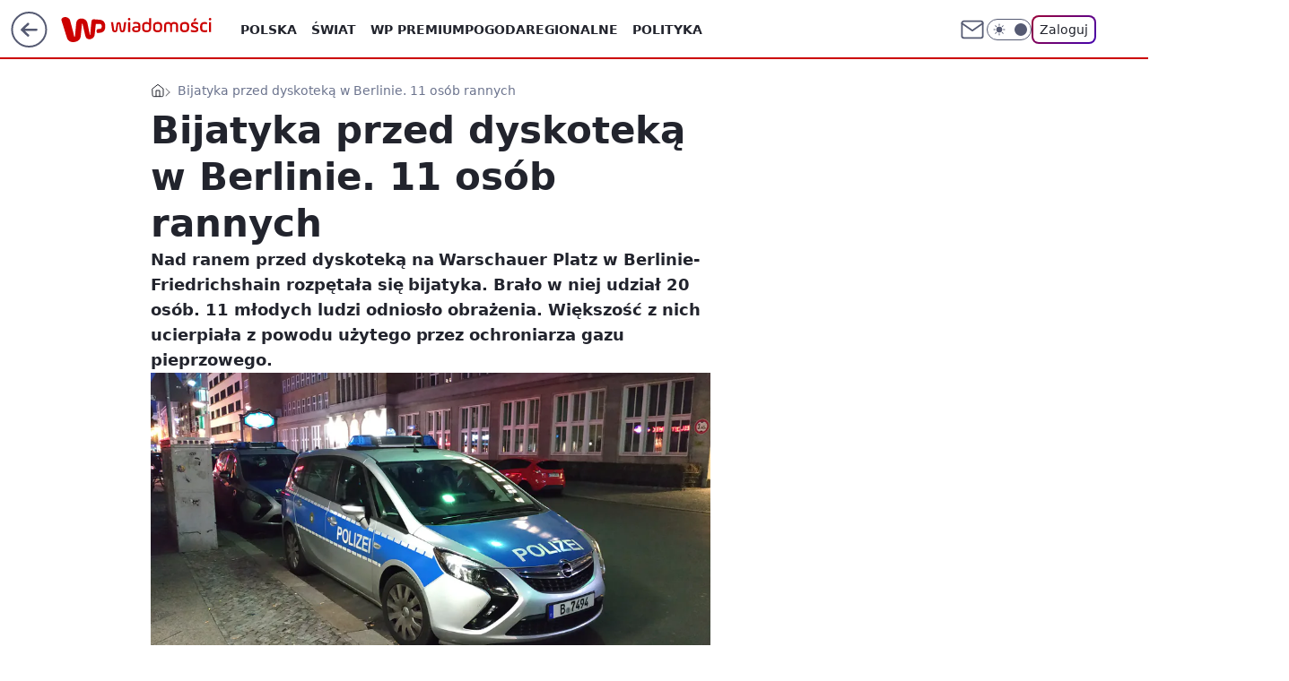

--- FILE ---
content_type: text/html; charset=utf-8
request_url: https://wiadomosci.wp.pl/bijatyka-przed-dyskoteka-w-berlinie-11-osob-rannych-6792130066000608a
body_size: 28107
content:
<!doctype html><html lang="pl"><head><meta charset="utf-8"><meta name="viewport" content="width=device-width, viewport-fit=cover, initial-scale=1"><meta http-equiv="Cache-Control" content="no-cache"><meta http-equiv="X-UA-Compatible" content="IE=Edge"><meta http-equiv="Expires" content="0"><meta name="logo" content="/staticfiles/logo.png"><script>
		// dot
		var TECH = true;
		var GOFER = true;
		var wp_dot_type = 'click';
		var appVersion = "v1.540.1";
		var wp_dot_addparams = {"bunchID":"234730","canonical":"https://wiadomosci.wp.pl/bijatyka-przed-dyskoteka-w-berlinie-11-osob-rannych-6792130066000608a","cauthor":"oprac. Violetta Baran","ccategory":"","cdate":"2022-07-19","cedtype":"news","ciab":"IAB12-1,IAB-v3-I4GWl6,IAB25-2","cid":"6792130066000608","corigin":"","cpagemax":1,"cpageno":1,"cplatform":"gofer","crepub":0,"csource":"WP Wiadomości","csystem":"ncr","ctags":"Berlin,dyskoteka,bójka","ctlength":1892,"ctype":"article","cuct":"","darkmode":false,"frontendVer":"v1.540.1|20260119","isLogged":false,"svid":"cdbf46cd-2a12-4653-88ed-f043865dda66"};
		// wpjslib
		var WP = [];
		var wp_sn = "wiadomosci";
		var rekid = "234730";
		var wp_push_notification_on = true;
		var wp_mobile = false;
		var wp_fb_id = "933316406876601";
		var wp_subscription = "";

		var wpStadcp = "0.000";
		var screeningv2 = true;
		var API_DOMAIN = '/';
		var API_STREAM = '/v1/stream';
		var API_GATEWAY = "https://wiadomosci.wp.pl/graphql";
		var API_HOST_ONE_LOGIN = "https://wiadomosci.wp.pl";
		var WPP_VIDEO_EMBED = [{"adv":true,"autoplay":true,"extendedrelated":false,"floatingplayer":true,"target":"#video-player-417258219267633922","url":"https://wideo.wp.pl/mid,2079748,klip.html"}] || [];
		if (true) {
			var getPopoverAnchor = async () =>
				document.querySelector('[data-role="onelogin-button"]');
		}
		var wp_push_notification_on = true;
		var wp_onepager = true;
		var asyncNativeQueue = [];
		var wp_consent_logo = "/staticfiles/logo.png";
		var wp_consent_color = 'var(--wp-consent-color)';
		if (true) {
			var wp_pvid = "b1090685038dcceb33e0";
		}

		if (false) {
			var wp_pixel_id = "";
		}
		if (true) {
			var onResizeCallback = function (layoutType) {
				window.wp_dot_addparams.layout = layoutType;
			};

			var applicationSize = {};
			if (false) {
				var breakpointNarrow = 0;
			} else {
				var breakpointNarrow = 1280;
			}
			function onResize() {
				applicationSize.innerWidth = window.innerWidth;
				applicationSize.type =
					window.innerWidth >= breakpointNarrow ? 'wide' : 'narrow';
				onResizeCallback(applicationSize.type);
			}
			onResize();
			window.addEventListener('resize', onResize);
		}

		var loadTimoeout = window.setTimeout(function () {
			window.WP.push(function () {
				window.WP.performance.registerMark('WPJStimeout');
				loadScript();
			});
		}, 3000);

		var loadScript = function () {
			window.clearTimeout(loadTimoeout);
			document.body.setAttribute('data-wp-loaded', 'true');
		};
		window.WP.push(function () {
			window.WP.gaf.loadBunch(false, loadScript, true);
			if (true) {
				window.WP.gaf.registerCommercialBreak(2);
			}
		});
		var __INIT_CONFIG__ = {"randvar":"dmplGBOPye","randomClasses":{"0":"tMguV","100":"mCZlX","150":"QAxpt","162":"frqyr","180":"JLcyQ","200":"YNARu","250":"YywJl","280":"iTonD","282":"ZmCFJ","300":"RieMW","312":"PzsFM","330":"qZOdl","332":"JCuFh","40":"caUbW","50":"smCCr","60":"OOdYA","600":"HxeMS","662":"yGrZw","712":"GsiEw","780":"JuaFw","810":"nLbZc","82":"czTFr","fullPageScreeningWallpaper":"VrtSh","hasPlaceholderPadding":"ZrDHT","hasVerticalPlaceholderPadding":"uigGq","panelPremiumScreeningWallpaper":"OZvVF","placeholderMargin":"pBphf","screeningContainer":"kuYGQ","screeningWallpaper":"CXgoN","screeningWallpaperSecondary":"BoxQM","slot15ScreeningWallpaper":"PhPXy","slot16ScreeningWallpaper":"PnbaS","slot17ScreeningWallpaper":"gaBJM","slot18ScreeningWallpaper":"zRUiO","slot19ScreeningWallpaper":"jmbyb","slot38ScreeningWallpaper":"AfMdr","slot3ScreeningWallpaper":"Ngcff","slot501ScreeningWallpaper":"vIFzp","slot75ScreeningWallpaper":"bmJbD","transparent":"DjqoK"},"productId":"5973184000386177","isMobile":false,"social":{"facebook":{"accountName":"wiadomosciwppl","appId":"1468284930049726","pages":["174708585894934"]},"instagram":{"accountName":"wirtualnapolska"},"tiktok":{},"giphy":{},"x":{"accountName":"@wirtualnapolska"},"youtube":{},"linkedin":{}},"cookieDomain":".wp.pl","isLoggedIn":false,"user":{},"userApi":"https://wiadomosci.wp.pl/graphql","oneLoginApiHost":"","scriptSrc":"https://wiadomosci.wp.pl/[base64]","isGridEnabled":true,"editorialIcon":{"iconUrl":"","url":"","text":""},"poll":{"id":"","title":"","photo":{"url":"","width":0,"height":0},"pollType":"","question":"","answers":null,"sponsored":false,"logoEnabled":false,"sponsorLogoFile":{"url":"","width":0,"height":0},"sponsorLogoLink":"","buttonText":"","buttonUrl":""},"abTestVariant":"","showExitDiscover":false,"isLanding":false,"scrollLockTimeout":0,"scrollMetricEnabled":false,"survicateSegments":"","isFeed":false,"isSuperApp":false,"oneLoginClientId":"wp-backend","weatherSrc":"","commonHeadSrc":"","userPanelCss":"https://wiadomosci.wp.pl/[base64]","saveForLaterProductID":"5927206335214209","withNewestBottombar":true,"acid":"","withBottomRecommendationsSplit":false,"mothRelatedVideos":[{"id":"7241204655006785","mid":"2117035","screenshot":"https://wptv.wpcdn.pl/3083681-02prevb.jpg","title":"Nie zapakujesz kanapek już w nic innego. To prawdziwy game-changer","titleUrl":"https://www.o2.pl/kuchnia/nie-zapakujesz-kanapek-juz-w-nic-innego-to-prawdziwy-game-changer-7241204655006785v"},{"id":"7244358518841921","mid":"2117389","screenshot":"https://wptv.wpcdn.pl/3084078-01prevb.jpg","title":"\"Ludzie są gotowi\". Nowa produkcja od mistrza kontrowersji","titleUrl":"https://film.wp.pl/ludzie-sa-gotowi-nowa-produkcja-od-mistrza-kontrowersji-7244358518841921v"},{"id":"7244110791283777","mid":"2117379","screenshot":"https://filerepo.grupawp.pl/api/v1/display/embed/449f672e-8c84-48bd-b75a-cce7ac673902","title":"Polska nie wyśle żołnierzy na Grenlandię. \"Musimy pilnować swoich granic\"","titleUrl":"https://wiadomosci.wp.pl/polska-nie-wysle-zolnierzy-na-grenlandie-musimy-pilnowac-swoich-granic-7244110791283777v"},{"id":"7243693505123393","mid":"2117306","screenshot":"https://wptv.wpcdn.pl/3083991-05prevb.jpg","title":"Skolim broni disco polo. \"Ogromny polski kompleks\"","titleUrl":"https://kobieta.wp.pl/skolim-broni-disco-polo-ogromny-polski-kompleks-7243693505123393v"},{"id":"7242994675769921","mid":"2117174","screenshot":"https://wptv.wpcdn.pl/3083844-07prevb.jpg","title":"Tak wygląda kolęda na Podlasiu. \"Obiad szykuję\"","titleUrl":"https://kobieta.wp.pl/tak-wyglada-koleda-na-podlasiu-obiad-szykuje-7242994675769921v"}],"isCommentsPageAbTest":false};
		window["dmplGBOPye"] = function (
			element,
			slot,
			withPlaceholder,
			placeholder,
			options
		) {
			window.WP.push(function () {
				if (withPlaceholder && element.parentNode) {
					window.WP.gaf.registerPlaceholder(
						slot,
						element.parentNode,
						placeholder
					);
					if (false) {
						element.parentNode.style.display = 'none';
					}
				}
				if (true) {
					window.WP.gaf.registerSlot(slot, element, options);
				}
			});
		};
	</script><meta name="gaf" content="blysjjju"> <script>!function(e,f){try{if(!document.cookie.match('(^|;)\\s*WPdp=([^;]*)')||/google/i.test(window.navigator.userAgent))return;f.WP=f.WP||[];f.wp_pvid=f.wp_pvid||(function(){var output='';while(output.length<20){output+=Math.random().toString(16).substr(2);output=output.substr(0,20)}return output})(20);var abtest=function(){function e(t){return!(null==t)&&"object"==typeof t&&!Array.isArray(t)&&0<Object.keys(t).length}var t="",r=f.wp_abtest;return e(r)&&(t=Object.entries(r).map(([r,t])=>{if(e(t))return Object.entries(t).map(([t,e])=>r+"|"+t+"|"+e).join(";")}).join(";")),t}();var r,s,c=[["https://wiadomosci","wp","pl/[base64]"]
.join('.'),["pvid="+f.wp_pvid,(s=e.cookie.match(/(^|;)\s*PWA_adbd\s*=\s*([^;]+)/),"PWA_adbd="+(s?s.pop():"2")),location.search.substring(1),(r=e.referrer,r&&"PWAref="+encodeURIComponent(r.replace(/^https?:\/\//,""))),f.wp_sn&&"sn="+f.wp_sn,abtest&&"abtest="+encodeURIComponent(abtest)].filter(Boolean).join("&")].join("/?");e.write('<scr'+'ipt src="'+c+'"><\/scr'+'ipt>')}catch(_){console.error(_)}}(document,window);</script><script id="hb" crossorigin="anonymous" src="https://wiadomosci.wp.pl/[base64]"></script><title>Bijatyka przed dyskoteką w Berlinie. 11 osób rannych</title><link href="https://wiadomosci.wp.pl/bijatyka-przed-dyskoteka-w-berlinie-11-osob-rannych-6792130066000608a" rel="canonical"><meta name="description" content="Nad ranem przed dyskoteką na Warschauer Platz w Berlinie-Friedrichshain rozpętała się bijatyka. Brało w niej udział 20 osób. 11 młodych ludzi odniosło obrażenia. Większość z nich ucierpiała z powodu użytego..."> <meta name="author" content="Grupa Wirtualna Polska"><meta name="robots" content="max-image-preview:large"><meta property="og:type" content="article"><meta property="og:title" content="Bijatyka przed dyskoteką w Berlinie. 11 osób rannych"><meta property="og:description" content="Nad ranem przed dyskoteką na Warschauer Platz w Berlinie-Friedrichshain rozpętała się bijatyka. Brało w niej udział 20 osób. 11 młodych ludzi odniosło obrażenia. Większość z nich ucierpiała z powodu użytego..."><meta property="og:url" content="https://wiadomosci.wp.pl/bijatyka-przed-dyskoteka-w-berlinie-11-osob-rannych-6792130066000608a"><meta property="og:site_name" content="WP Wiadomości"><meta property="og:locale" content="pl_PL"><meta property="og:article:tag" content="Berlin"><meta property="og:article:tag" content="dyskoteka"><meta property="og:article:tag" content="bójka"><meta property="og:image" content="https://v.wpimg.pl/ODljNjViYCUNCDhZeRJtME5QbAM_S2NmGUh0SHlYdnZcEmEMPwUqNgkaIUQxGzo0DR0-RCYFYCUcA2EcZ0YrLR8aIgsvRiopDg8qRWNfe3xcWnpSe10uclxHels1D2IlW1h_R28PenxVCXhfNFl9dk4X"><meta property="og:image:width" content="4000"><meta property="og:image:height" content="3000">  <meta property="og:image:type" content="image/png"><meta property="article:published_time" content="2022-07-19T12:47:05.000Z"> <meta property="article:modified_time" content="2022-07-19T13:39:05.000Z"><meta name="twitter:card" content="summary_large_image"><meta name="twitter:description" content="Nad ranem przed dyskoteką na Warschauer Platz w Berlinie-Friedrichshain rozpętała się bijatyka. Brało w niej udział 20 osób. 11 młodych ludzi odniosło obrażenia. Większość z nich ucierpiała z powodu użytego..."><meta name="twitter:site" content="@wirtualnapolska"><meta name="twitter:image" content="https://v.wpimg.pl/ODljNjViYCUNCDhZeRJtME5QbAM_S2NmGUh0SHlYdnZcEmEMPwUqNgkaIUQxGzo0DR0-RCYFYCUcA2EcZ0YrLR8aIgsvRiopDg8qRWNfe3xcWnpSe10uclxHels1D2IlW1h_R28PenxVCXhfNFl9dk4X"><meta name="fb:app_id" content="1468284930049726"><meta name="fb:pages" content="174708585894934"><link rel="alternate" type="application/rss+xml" href="/rss/aktualnosci" title="Aktualności"><script id="wpjslib6" type="module" src="https://wiadomosci.wp.pl/[base64]" async="" crossorigin="anonymous"></script><script type="module" src="https://wiadomosci.wp.pl/[base64]" crossorigin="anonymous"></script><script type="module" src="https://wiadomosci.wp.pl/[base64]" crossorigin="anonymous"></script><link rel="apple-touch-icon" href="/staticfiles/icons/icon.png"><link rel="stylesheet" href="https://wiadomosci.wp.pl/[base64]"><link rel="stylesheet" href="https://wiadomosci.wp.pl/[base64]"><link rel="stylesheet" href="https://wiadomosci.wp.pl/[base64]"><link rel="stylesheet" href="https://wiadomosci.wp.pl/[base64]"><link rel="preload" as="image" href="https://v.wpimg.pl/OWM2NWIwYDYsUDhkZgxtI28IbD4gVWN1OBB0dWZOfGE1B3xgZhEmOyhAKycmWSglOEIvIDlZPztiUz4-ZgF-eClbPSclFjZ4KF8sMi1YemF5Cn5nfU9iYywEfnp9RiwxYFN5ZXhadjF4Cnc0f0ItZ38AbCo" fetchpriority="high"><meta name="breakpoints" content="629, 1139, 1365"><meta name="content-width" content="device-width, 630, 980, 1280"><link rel="manifest" href="/site.webmanifest"><meta name="mobile-web-app-capable" content="yes"><meta name="apple-mobile-web-app-capable" content="yes"><meta name="apple-mobile-web-app-status-bar-style" content="black-translucent"><meta name="theme-color" content="var(--color-brand)"><style>.dmplGBOPye{background-color:var(--color-neutral-25);position:relative;width:100%;min-height:200px;}.dark .dmplGBOPye{background-color:var(--color-neutral-850);}.ZrDHT .dmplGBOPye{padding: 18px 16px 10px;}.DjqoK{background-color:transparent;}.dark .DjqoK{background-color:transparent;}.uigGq{padding: 15px 0;}.pBphf{margin:var(--wp-placeholder-margin);}.iTonD{min-height:280px;}.qZOdl{min-height:330px;}.HxeMS{min-height:600px;}.nLbZc{min-height:810px;}.smCCr{min-height:50px;}.YywJl{min-height:250px;}.yGrZw{min-height:662px;}.GsiEw{min-height:712px;}.czTFr{min-height:82px;}.ZmCFJ{min-height:282px;}.JCuFh{min-height:332px;}.tMguV{min-height:0px;}.caUbW{min-height:40px;}.JLcyQ{min-height:180px;}.JuaFw{min-height:780px;}.QAxpt{min-height:150px;}.mCZlX{min-height:100px;}.RieMW{min-height:300px;}.PzsFM{min-height:312px;}.OOdYA{min-height:60px;}.frqyr{min-height:162px;}.YNARu{min-height:200px;}</style></head><body class=""><meta itemprop="name" content="WP Wiadomości"><div><div class="h-0"></div><script>(function(){var sc=document.currentScript;window[window.__INIT_CONFIG__.randvar](sc.previousElementSibling,6,false,{},{
    setNative: (dataNative, onViewCallback) => {
    window.asyncNativeQueue.push({
      action:"onPanelPremium",
      payload: { 
        screeningWallpaperClassName: "BoxQM", 
        dataNative: dataNative,
        onViewCallback: onViewCallback,
        
      }
})}});})()</script></div><div class="h-0"></div><script>(function(){var sc=document.currentScript;window[window.__INIT_CONFIG__.randvar](sc.previousElementSibling,10,false,{},undefined);})()</script> <div class="h-0"></div><script>(function(){var sc=document.currentScript;window[window.__INIT_CONFIG__.randvar](sc.previousElementSibling,89,false,{},undefined);})()</script> <div class="blysjjjuh"></div><div class="sticky top-0 w-full z-300"><header data-st-area="header" id="service-header" class="bg-[--color-header-bg] h-[4.125rem] relative select-none w-full"><div class="max-w-[980px] pl-3 xl:max-w-[1280px] h-full w-full flex items-center mx-auto relative"><input class="peer hidden" id="menu-toggle-button" type="checkbox" autocomplete="off"><div class="hidden peer-checked:block"><div class="wp-header-menu"><div class="wp-link-column"><ul class="wp-link-list"><li><input class="peer hidden" id="wp-menu-link-0" name="wp-menu-links" type="radio" autocomplete="off"> <label class="flex peer-checked:hidden" for="wp-menu-link-0"><span class="uppercase">Polska</span> <i class="wp-chevron-icon"><svg xmlns="http://www.w3.org/2000/svg" fill="currentColor" viewBox="0 0 14 24"><path d="M9.48 11.648a.5.5 0 0 1 0 .704L.7 21.195a1 1 0 0 0 0 1.41l.676.68a1 1 0 0 0 1.419 0L13.3 12.705a1 1 0 0 0 0-1.41L2.795.715a1 1 0 0 0-1.42 0l-.675.68a1 1 0 0 0 0 1.41z"></path></svg></i></label> <label class="hidden peer-checked:flex" for="wp-menu-link-none"><span class="uppercase">Polska</span> <i class="wp-chevron-icon"><svg xmlns="http://www.w3.org/2000/svg" fill="currentColor" viewBox="0 0 14 24"><path d="M9.48 11.648a.5.5 0 0 1 0 .704L.7 21.195a1 1 0 0 0 0 1.41l.676.68a1 1 0 0 0 1.419 0L13.3 12.705a1 1 0 0 0 0-1.41L2.795.715a1 1 0 0 0-1.42 0l-.675.68a1 1 0 0 0 0 1.41z"></path></svg></i></label><div class="wp-link-sub-list peer-checked:visible peer-checked:opacity-100"><span>Polska</span><ul><li><a class="" href="https://wiadomosci.wp.pl/polska/spoleczenstwo-6750773603048961k">Społeczeństwo</a></li><li><a class="" href="https://wiadomosci.wp.pl/polska/sadownictwo-7216095458577056k">Sądownictwo</a></li><li><a class="" href="https://wiadomosci.wp.pl/polska/gospodarka-7216109403888224k">Gospodarka</a></li></ul></div></li><li><input class="peer hidden" id="wp-menu-link-1" name="wp-menu-links" type="radio" autocomplete="off"> <label class="flex peer-checked:hidden" for="wp-menu-link-1"><span class="uppercase">Świat</span> <i class="wp-chevron-icon"><svg xmlns="http://www.w3.org/2000/svg" fill="currentColor" viewBox="0 0 14 24"><path d="M9.48 11.648a.5.5 0 0 1 0 .704L.7 21.195a1 1 0 0 0 0 1.41l.676.68a1 1 0 0 0 1.419 0L13.3 12.705a1 1 0 0 0 0-1.41L2.795.715a1 1 0 0 0-1.42 0l-.675.68a1 1 0 0 0 0 1.41z"></path></svg></i></label> <label class="hidden peer-checked:flex" for="wp-menu-link-none"><span class="uppercase">Świat</span> <i class="wp-chevron-icon"><svg xmlns="http://www.w3.org/2000/svg" fill="currentColor" viewBox="0 0 14 24"><path d="M9.48 11.648a.5.5 0 0 1 0 .704L.7 21.195a1 1 0 0 0 0 1.41l.676.68a1 1 0 0 0 1.419 0L13.3 12.705a1 1 0 0 0 0-1.41L2.795.715a1 1 0 0 0-1.42 0l-.675.68a1 1 0 0 0 0 1.41z"></path></svg></i></label><div class="wp-link-sub-list peer-checked:visible peer-checked:opacity-100"><span>Świat</span><ul><li><a class="" href="https://wiadomosci.wp.pl/swiat/nato-7216186007034528k">NATO</a></li><li><a class="" href="https://wiadomosci.wp.pl/swiat/unia-europejska-7216345205762720k">Unia Europejska</a></li><li><a class="" href="https://wiadomosci.wp.pl/swiat/usa-7216353091816096k">USA</a></li><li><a class="" href="https://wiadomosci.wp.pl/swiat/rosja-7216353093376608k">Rosja</a></li><li><a class="" href="https://wiadomosci.wp.pl/swiat/ukraina-7216353094732384k">Ukraina</a></li><li><a class="" href="https://wiadomosci.wp.pl/swiat/niemcy-7216353096088160k">Niemcy</a></li><li><a class="" href="https://wiadomosci.wp.pl/swiat/bialorus-7216353097812576k">Białoruś</a></li></ul></div></li><li><a class="wp-link px-4 py-3 block" href="https://premium.wp.pl/">WP Premium</a></li><li><a class="wp-link px-4 py-3 block" href="https://wiadomosci.wp.pl/pogoda-7129041413720193k">Pogoda</a></li><li><input class="peer hidden" id="wp-menu-link-4" name="wp-menu-links" type="radio" autocomplete="off"> <label class="flex peer-checked:hidden" for="wp-menu-link-4"><span class="uppercase">Regionalne</span> <i class="wp-chevron-icon"><svg xmlns="http://www.w3.org/2000/svg" fill="currentColor" viewBox="0 0 14 24"><path d="M9.48 11.648a.5.5 0 0 1 0 .704L.7 21.195a1 1 0 0 0 0 1.41l.676.68a1 1 0 0 0 1.419 0L13.3 12.705a1 1 0 0 0 0-1.41L2.795.715a1 1 0 0 0-1.42 0l-.675.68a1 1 0 0 0 0 1.41z"></path></svg></i></label> <label class="hidden peer-checked:flex" for="wp-menu-link-none"><span class="uppercase">Regionalne</span> <i class="wp-chevron-icon"><svg xmlns="http://www.w3.org/2000/svg" fill="currentColor" viewBox="0 0 14 24"><path d="M9.48 11.648a.5.5 0 0 1 0 .704L.7 21.195a1 1 0 0 0 0 1.41l.676.68a1 1 0 0 0 1.419 0L13.3 12.705a1 1 0 0 0 0-1.41L2.795.715a1 1 0 0 0-1.42 0l-.675.68a1 1 0 0 0 0 1.41z"></path></svg></i></label><div class="wp-link-sub-list peer-checked:visible peer-checked:opacity-100"><span>Regionalne</span><ul><li><a class="" href="https://wiadomosci.wp.pl/regionalne/dolnoslaskie-7216126639053472k">Dolnośląskie</a></li><li><a class="" href="https://wiadomosci.wp.pl/regionalne/kujawsko-pomorskie-7216126640532064k">Kujawsko-Pomorskie</a></li><li><a class="" href="https://wiadomosci.wp.pl/regionalne/lubelskie-7216126641699488k">Lubelskie</a></li><li><a class="" href="https://wiadomosci.wp.pl/regionalne/lubuskie-7216126642809504k">Lubuskie</a></li><li><a class="" href="https://wiadomosci.wp.pl/regionalne/lodzkie-7216126643956384k">Łódzkie</a></li><li><a class="" href="https://wiadomosci.wp.pl/regionalne/malopolskie-7216126645041824k">Małopolskie</a></li><li><a class="" href="https://wiadomosci.wp.pl/regionalne/mazowieckie-7216126646139552k">Mazowieckie</a></li><li><a class="" href="https://wiadomosci.wp.pl/regionalne/opolskie-7216126647581280k">Opolskie</a></li><li><a class="" href="https://wiadomosci.wp.pl/regionalne/podkarpackie-7216126648588960k">Podkarpackie</a></li><li><a class="" href="https://wiadomosci.wp.pl/regionalne/podlaskie-7216126649870944k">Podlaskie</a></li><li><a class="" href="https://wiadomosci.wp.pl/regionalne/pomorskie-7216126650980960k">Pomorskie</a></li><li><a class="" href="https://wiadomosci.wp.pl/regionalne/slaskie-7216126652136032k">Śląskie</a></li><li><a class="" href="https://wiadomosci.wp.pl/regionalne/swietokrzyskie-7216126653287008k">Świętokrzyskie</a></li><li><a class="" href="https://wiadomosci.wp.pl/regionalne/warminsko-mazurskie-7216126654392992k">Warmińsko-Mazurskie</a></li><li><a class="" href="https://wiadomosci.wp.pl/regionalne/wielkopolskie-7216126655580832k">Wielkopolskie</a></li><li><a class="" href="https://wiadomosci.wp.pl/regionalne/zachodniopomorskie-7216126656666208k">Zachodniopomorskie</a></li></ul></div></li><li><a class="wp-link px-4 py-3 block" href="https://wiadomosci.wp.pl/polityka-6750773603053056k">Polityka</a></li><li><a class="wp-link px-4 py-3 block" href="https://wiadomosci.wp.pl/religia-7216362453834400k">Religia</a></li><li><a class="wp-link px-4 py-3 block" href="https://wiadomosci.wp.pl/historia-6856911602568960k">Historia</a></li><li><input class="peer hidden" id="wp-menu-link-8" name="wp-menu-links" type="radio" autocomplete="off"> <label class="flex peer-checked:hidden" for="wp-menu-link-8"><span class="uppercase">Konflikty</span> <i class="wp-chevron-icon"><svg xmlns="http://www.w3.org/2000/svg" fill="currentColor" viewBox="0 0 14 24"><path d="M9.48 11.648a.5.5 0 0 1 0 .704L.7 21.195a1 1 0 0 0 0 1.41l.676.68a1 1 0 0 0 1.419 0L13.3 12.705a1 1 0 0 0 0-1.41L2.795.715a1 1 0 0 0-1.42 0l-.675.68a1 1 0 0 0 0 1.41z"></path></svg></i></label> <label class="hidden peer-checked:flex" for="wp-menu-link-none"><span class="uppercase">Konflikty</span> <i class="wp-chevron-icon"><svg xmlns="http://www.w3.org/2000/svg" fill="currentColor" viewBox="0 0 14 24"><path d="M9.48 11.648a.5.5 0 0 1 0 .704L.7 21.195a1 1 0 0 0 0 1.41l.676.68a1 1 0 0 0 1.419 0L13.3 12.705a1 1 0 0 0 0-1.41L2.795.715a1 1 0 0 0-1.42 0l-.675.68a1 1 0 0 0 0 1.41z"></path></svg></i></label><div class="wp-link-sub-list peer-checked:visible peer-checked:opacity-100"><span>Konflikty</span><ul><li><a class="" href="https://wiadomosci.wp.pl/konflikty/wojna-w-ukrainie-7129041336784513k">Wojna w Ukrainie</a></li><li><a class="" href="https://wiadomosci.wp.pl/konflikty/wojna-w-izraelu-6960571166648864k">Wojna w Izraelu</a></li></ul></div></li><li><a class="wp-link px-4 py-3 block" href="https://wiadomosci.wp.pl/edukacja-7216362455378592k">Edukacja</a></li><li><a class="wp-link px-4 py-3 block" href="https://wiadomosci.wp.pl/nauka-i-ciekawostki-7216362456750688k">Nauka i ciekawostki</a></li><li><a class="wp-link px-4 py-3 block" href="https://wiadomosci.wp.pl/opinie-i-komentarze-7216362458397344k">Opinie i komentarze</a></li><li><a class="wp-link px-4 py-3 block" href="https://wiadomosci.wp.pl/relacje-na-zywo-7216362460142176k">Relacje na żywo</a></li><li><a class="wp-link px-4 py-3 block" href="https://wiadomosci.wp.pl/wideo">Wideo</a></li><li><a class="wp-link px-4 py-3 block" href="https://wiadomosci.wp.pl/najnowsze">Najnowsze</a></li></ul><div class="wp-social-box"><span>Obserwuj nas na:</span><div><a class="cHJldmVudENC" href="https://www.facebook.com/wiadomosciwppl"><svg xmlns="http://www.w3.org/2000/svg" fill="none" viewBox="0 0 24 24"><path stroke="currentColor" stroke-linecap="round" stroke-linejoin="round" stroke-width="1.5" d="M18 2.941h-3a5 5 0 0 0-5 5v3H7v4h3v8h4v-8h3l1-4h-4v-3a1 1 0 0 1 1-1h3z"></path></svg></a> <a class="cHJldmVudENC" href="https://www.instagram.com/wirtualnapolska"><svg xmlns="http://www.w3.org/2000/svg" fill="none" viewBox="0 0 24 24"><path stroke="currentColor" stroke-linecap="round" stroke-linejoin="round" stroke-width="1.5" d="M17 2.941H7a5 5 0 0 0-5 5v10a5 5 0 0 0 5 5h10a5 5 0 0 0 5-5v-10a5 5 0 0 0-5-5"></path><path stroke="currentColor" stroke-linecap="round" stroke-linejoin="round" stroke-width="1.5" d="M16 12.311a4 4 0 1 1-7.914 1.174A4 4 0 0 1 16 12.31Zm1.5-4.87h.01"></path></svg></a> <a class="cHJldmVudENC" href="https://twitter.com/@wirtualnapolska"><svg xmlns="http://www.w3.org/2000/svg" fill="currentColor" viewBox="0 0 1200 1227"><path d="M714.163 519.284 1160.89 0h-105.86L667.137 450.887 357.328 0H0l468.492 681.821L0 1226.37h105.866l409.625-476.152 327.181 476.152H1200L714.137 519.284zM569.165 687.828l-47.468-67.894-377.686-540.24h162.604l304.797 435.991 47.468 67.894 396.2 566.721H892.476L569.165 687.854z"></path></svg></a> </div></div></div><input class="peer hidden" id="wp-menu-link-none" name="wp-menu-links" type="radio" autocomplete="off" checked="checked"><div class="wp-teaser-column translate-x-[248px] peer-checked:translate-x-0"><div class="wp-header-menu-subtitle">Popularne w serwisie <span class="uppercase">Wiadomości</span>:</div><div class="wp-teaser-grid"><a href="https://wiadomosci.wp.pl/prezydent-nawrocki-i-serdeczne-powitanie-z-szefem-gangu-kiboli-7242229995452928a" title="Prezydent Nawrocki i serdeczne powitanie z szefem gangu kiboli"><div class="wp-img-placeholder"><img src="https://v.wpimg.pl/YWM5ZmZjdjYsVyxedRF7I28PeAQzSHV1OBdgT3VZaGM1BG1bdQwwOyhHPx01RD4lOEU7GipEKTtiVCoEdRxoeClcKR02CyB4KFg4CD5FYWN4BDhUPll0ZX9WaUBuDzw1YFRjCW5HbG50VzsOYww_NCwDeBA" loading="lazy" class="wp-img" alt="Prezydent Nawrocki i serdeczne powitanie z szefem gangu kiboli"></div><span class="wp-teaser-title">Prezydent Nawrocki i serdeczne powitanie z szefem gangu kiboli</span> <span class="wp-teaser-author">Szymon Jadczak</span></a><a href="https://wiadomosci.wp.pl/zelenski-ostrzega-polske-to-sygnal-dla-warszawy-7241667887999488a" title="Zełenski ostrzega Polskę. &#34;To sygnał dla Warszawy&#34;"><div class="wp-img-placeholder"><img src="https://v.wpimg.pl/NzI4ZjE1YRsoVixZakpsDmsOeAMsE2JYPBZgSGoCf04xBW1calcnFixGPxoqHykIPEQ7HTUfPhZmVSoDakd_VS1dKRopUDdVLFk4DyEefUsqBWgPJAJjHi9VbUdxAXtNZA1jWHIcdht6Am1YfVd_T30AeBc" loading="lazy" class="wp-img" alt="Zełenski ostrzega Polskę. &#34;To sygnał dla Warszawy&#34;"></div><span class="wp-teaser-title">Zełenski ostrzega Polskę. &#34;To sygnał dla Warszawy&#34;</span> <span class="wp-teaser-author">Paulina Ciesielska</span></a><a href="https://wiadomosci.wp.pl/ksiadz-krytykuje-nawrockiego-nie-powinien-przemawiac-na-jasnej-gorze-7242012013546464a" title="Nawrocki przemawiał na Jasnej Górze. Szybka reprymenda od Bonieckiego"><div class="wp-img-placeholder"><img src="https://v.wpimg.pl/YWRjMGIxdjYzCDt0ZgN7I3BQby4gWnV1J0h3ZWZLaGMqW3pxZh4wOzcYKDcmVj4lJxosMDlWKTt9Cz0uZg5oeDYDPjclGSB4NwcvIi1Xb2drCC90LU90YjNTfmp9HG8zf1N-fy1Vbm9iCywjKkg7ZmsObzo" loading="lazy" class="wp-img" alt="Nawrocki przemawiał na Jasnej Górze. Szybka reprymenda od Bonieckiego"></div><span class="wp-teaser-title">Nawrocki przemawiał na Jasnej Górze. Szybka reprymenda od Bonieckiego</span> <span class="wp-teaser-author">Eryk Kryński</span></a><a href="https://wiadomosci.wp.pl/final-skandalu-w-sejmie-senator-podjal-decyzje-7241487213136864a" title="Finał skandalu w Sejmie. Wiadomo, co zrobi senator PiS"><div class="wp-img-placeholder"><img src="https://v.wpimg.pl/MGRlMGJmYiYzDjt0ZRZvM3BWby4jT2FlJ053ZWVefHMqXXpxZQskKzceKDclQyo1JxwsMDpDPSt9DT0uZRt8aDYFPjcmDDRoNwEvIi5CKHRhCikhe1tgIjRZL2p-CXQkf1V1dnpAeH9rWn0jL10vIWsIbzo" loading="lazy" class="wp-img" alt="Finał skandalu w Sejmie. Wiadomo, co zrobi senator PiS"></div><span class="wp-teaser-title">Finał skandalu w Sejmie. Wiadomo, co zrobi senator PiS</span> <span class="wp-teaser-author">Jarosław Kocemba</span></a><a href="https://wiadomosci.wp.pl/alert-rcb-dla-szesciu-wojewodztw-zachowaj-ostroznosc-7241940117384160a" title="Pilny alert RCB dla sześciu województw. Zaczęło się dziś"><div class="wp-img-placeholder"><img src="https://v.wpimg.pl/YWFjYjQydjYnCC9ZfgJ7I2RQewM4W3V1M0hjSH5KaGM-W25cfh8wOyMYPBo-Vz4lMxo4HSFXKTtpCykDfg9oeCIDKho9GCB4Iwc7DzVWPWcnWjxZNUB0ZiUPOEdlHGhgawhoWWFUb2IgWjgLMhttZXJTexc" loading="lazy" class="wp-img" alt="Pilny alert RCB dla sześciu województw. Zaczęło się dziś"></div><span class="wp-teaser-title">Pilny alert RCB dla sześciu województw. Zaczęło się dziś</span> <span class="wp-teaser-author">Paulina Ciesielska</span></a><a href="https://wiadomosci.wp.pl/zaskoczenie-na-komisji-projekt-prezydenta-wygral-jednym-glosem-7241465703472096a" title="Zaskoczenie na komisji. Projekt prezydenta wygrał jednym głosem"><div class="wp-img-placeholder"><img src="https://v.wpimg.pl/MThmZGYyYjUJDyx0dgJvIEpXeC4wW2F2HU9gZXZKfGAQXG1xdh8kOA0fPzc2VyomHR07MClXPThHDCoudg98ewwEKTc1GDR7DQA4Ij1WdWENWGojbhpgZF1bb2ptTntiRVQ_JD9Uf2MLC2t_Px0rZl8JeDo" loading="lazy" class="wp-img" alt="Zaskoczenie na komisji. Projekt prezydenta wygrał jednym głosem"></div><span class="wp-teaser-title">Zaskoczenie na komisji. Projekt prezydenta wygrał jednym głosem</span> <span class="wp-teaser-author">Kamila Gurgul</span></a></div></div></div><div class="wp-header-menu-layer"></div></div><div class="header-back-button-container"><div id="wp-sg-back-button" class="back-button-container wp-back-sg" data-st-area="goToSG"><a href="/" data-back-link><svg class="back-button-icon" xmlns="http://www.w3.org/2000/svg" width="41" height="40" fill="none"><circle cx="20.447" cy="20" r="19" fill="transparent" stroke="currentColor" stroke-width="2"></circle> <path fill="currentColor" d="m18.5 12.682-.166.133-6.855 6.472a1 1 0 0 0-.089.099l.117-.126q-.087.082-.155.175l-.103.167-.075.179q-.06.178-.06.374l.016.193.053.208.08.178.103.16.115.131 6.853 6.47a1.4 1.4 0 0 0 1.897 0 1.213 1.213 0 0 0 .141-1.634l-.14-.157-4.537-4.283H28.44c.741 0 1.342-.566 1.342-1.266 0-.635-.496-1.162-1.143-1.252l-.199-.014-12.744-.001 4.536-4.281c.472-.445.519-1.14.141-1.634l-.14-.158a1.4 1.4 0 0 0-1.55-.237z"></path></svg></a></div><a href="https://www.wp.pl" title="Wirtualna Polska" class="wp-logo-link-cover" data-back-link></a><a href="/" class="cHJldmVudENC z-0" title="WP Wiadomości" id="service_logo"><svg class="text-[--color-logo] max-w-[--logo-width] h-[--logo-height] align-middle mr-8"><use href="/staticfiles/siteLogoDesktop.svg#root"></use></svg></a></div><ul class="flex text-sm/[1.3125rem] gap-8  xl:flex hidden"><li class="flex items-center group relative"><a class="whitespace-nowrap group uppercase no-underline font-semibold hover:underline text-[--color-header-text] cHJldmVudENC" href="https://wiadomosci.wp.pl/polska-6750773603044864k">Polska</a> <div class="size-3 inline-flex ml-1 group-hover:rotate-180 transition-transform delay-200 text-[--color-header-text]"><svg xmlns="http://www.w3.org/2000/svg" viewBox="0 0 24 14.133" fill="currentColor"><path d="M105.957,12l8.979-8.979a1.318,1.318,0,0,0,0-1.854L114.155.39a1.427,1.427,0,0,0-.927-.39,1.55,1.55,0,0,0-.976.39L101.565,11.077a1.318,1.318,0,0,0,0,1.854l10.687,10.687a1.318,1.318,0,0,0,1.854,0l.781-.781a1.269,1.269,0,0,0,0-1.854Z" transform="translate(0 115.316) rotate(-90)"></path></svg></div><div class="group-hover:block hidden absolute top-4 pt-7 left-0 z-1"><ul class="bg-[--bg-content] w-64 rounded-b-2xl pt-2 pb-4 uppercase decoration-1 underline-offset-4 font-semibold text-sm max-h-[calc(100vh-4.75rem)] overflow-y-auto"><li><a href="https://wiadomosci.wp.pl/polska/spoleczenstwo-6750773603048961k" class="no-underline dark:text-[--color-neutral-50] text-[--color-neutral-850] dark:hover:bg-[--color-neutral-850] hover:bg-[--color-neutral-25] block pl-4 hover:pl-6 py-3 transition-all hover:underline cursor-pointer cHJldmVudENC">Społeczeństwo</a></li><li><a href="https://wiadomosci.wp.pl/polska/sadownictwo-7216095458577056k" class="no-underline dark:text-[--color-neutral-50] text-[--color-neutral-850] dark:hover:bg-[--color-neutral-850] hover:bg-[--color-neutral-25] block pl-4 hover:pl-6 py-3 transition-all hover:underline cursor-pointer cHJldmVudENC">Sądownictwo</a></li><li><a href="https://wiadomosci.wp.pl/polska/gospodarka-7216109403888224k" class="no-underline dark:text-[--color-neutral-50] text-[--color-neutral-850] dark:hover:bg-[--color-neutral-850] hover:bg-[--color-neutral-25] block pl-4 hover:pl-6 py-3 transition-all hover:underline cursor-pointer cHJldmVudENC">Gospodarka</a></li></ul></div></li><li class="flex items-center group relative"><a class="whitespace-nowrap group uppercase no-underline font-semibold hover:underline text-[--color-header-text] cHJldmVudENC" href="https://wiadomosci.wp.pl/swiat-6750773603048960k">Świat</a> <div class="size-3 inline-flex ml-1 group-hover:rotate-180 transition-transform delay-200 text-[--color-header-text]"><svg xmlns="http://www.w3.org/2000/svg" viewBox="0 0 24 14.133" fill="currentColor"><path d="M105.957,12l8.979-8.979a1.318,1.318,0,0,0,0-1.854L114.155.39a1.427,1.427,0,0,0-.927-.39,1.55,1.55,0,0,0-.976.39L101.565,11.077a1.318,1.318,0,0,0,0,1.854l10.687,10.687a1.318,1.318,0,0,0,1.854,0l.781-.781a1.269,1.269,0,0,0,0-1.854Z" transform="translate(0 115.316) rotate(-90)"></path></svg></div><div class="group-hover:block hidden absolute top-4 pt-7 left-0 z-1"><ul class="bg-[--bg-content] w-64 rounded-b-2xl pt-2 pb-4 uppercase decoration-1 underline-offset-4 font-semibold text-sm max-h-[calc(100vh-4.75rem)] overflow-y-auto"><li><a href="https://wiadomosci.wp.pl/swiat/nato-7216186007034528k" class="no-underline dark:text-[--color-neutral-50] text-[--color-neutral-850] dark:hover:bg-[--color-neutral-850] hover:bg-[--color-neutral-25] block pl-4 hover:pl-6 py-3 transition-all hover:underline cursor-pointer cHJldmVudENC">NATO</a></li><li><a href="https://wiadomosci.wp.pl/swiat/unia-europejska-7216345205762720k" class="no-underline dark:text-[--color-neutral-50] text-[--color-neutral-850] dark:hover:bg-[--color-neutral-850] hover:bg-[--color-neutral-25] block pl-4 hover:pl-6 py-3 transition-all hover:underline cursor-pointer cHJldmVudENC">Unia Europejska</a></li><li><a href="https://wiadomosci.wp.pl/swiat/usa-7216353091816096k" class="no-underline dark:text-[--color-neutral-50] text-[--color-neutral-850] dark:hover:bg-[--color-neutral-850] hover:bg-[--color-neutral-25] block pl-4 hover:pl-6 py-3 transition-all hover:underline cursor-pointer cHJldmVudENC">USA</a></li><li><a href="https://wiadomosci.wp.pl/swiat/rosja-7216353093376608k" class="no-underline dark:text-[--color-neutral-50] text-[--color-neutral-850] dark:hover:bg-[--color-neutral-850] hover:bg-[--color-neutral-25] block pl-4 hover:pl-6 py-3 transition-all hover:underline cursor-pointer cHJldmVudENC">Rosja</a></li><li><a href="https://wiadomosci.wp.pl/swiat/ukraina-7216353094732384k" class="no-underline dark:text-[--color-neutral-50] text-[--color-neutral-850] dark:hover:bg-[--color-neutral-850] hover:bg-[--color-neutral-25] block pl-4 hover:pl-6 py-3 transition-all hover:underline cursor-pointer cHJldmVudENC">Ukraina</a></li><li><a href="https://wiadomosci.wp.pl/swiat/niemcy-7216353096088160k" class="no-underline dark:text-[--color-neutral-50] text-[--color-neutral-850] dark:hover:bg-[--color-neutral-850] hover:bg-[--color-neutral-25] block pl-4 hover:pl-6 py-3 transition-all hover:underline cursor-pointer cHJldmVudENC">Niemcy</a></li><li><a href="https://wiadomosci.wp.pl/swiat/bialorus-7216353097812576k" class="no-underline dark:text-[--color-neutral-50] text-[--color-neutral-850] dark:hover:bg-[--color-neutral-850] hover:bg-[--color-neutral-25] block pl-4 hover:pl-6 py-3 transition-all hover:underline cursor-pointer cHJldmVudENC">Białoruś</a></li></ul></div></li><li class="flex items-center group relative"><a class="whitespace-nowrap group uppercase no-underline font-semibold hover:underline text-[--color-header-text] cHJldmVudENC" href="https://premium.wp.pl/">WP Premium</a> </li><li class="flex items-center group relative"><a class="whitespace-nowrap group uppercase no-underline font-semibold hover:underline text-[--color-header-text] cHJldmVudENC" href="https://wiadomosci.wp.pl/pogoda-7129041413720193k">Pogoda</a> </li><li class="flex items-center group relative"><a class="whitespace-nowrap group uppercase no-underline font-semibold hover:underline text-[--color-header-text] cHJldmVudENC" href="https://wiadomosci.wp.pl/regionalne-6750773603061248k">Regionalne</a> <div class="size-3 inline-flex ml-1 group-hover:rotate-180 transition-transform delay-200 text-[--color-header-text]"><svg xmlns="http://www.w3.org/2000/svg" viewBox="0 0 24 14.133" fill="currentColor"><path d="M105.957,12l8.979-8.979a1.318,1.318,0,0,0,0-1.854L114.155.39a1.427,1.427,0,0,0-.927-.39,1.55,1.55,0,0,0-.976.39L101.565,11.077a1.318,1.318,0,0,0,0,1.854l10.687,10.687a1.318,1.318,0,0,0,1.854,0l.781-.781a1.269,1.269,0,0,0,0-1.854Z" transform="translate(0 115.316) rotate(-90)"></path></svg></div><div class="group-hover:block hidden absolute top-4 pt-7 left-0 z-1"><ul class="bg-[--bg-content] w-64 rounded-b-2xl pt-2 pb-4 uppercase decoration-1 underline-offset-4 font-semibold text-sm max-h-[calc(100vh-4.75rem)] overflow-y-auto"><li><a href="https://wiadomosci.wp.pl/regionalne/dolnoslaskie-7216126639053472k" class="no-underline dark:text-[--color-neutral-50] text-[--color-neutral-850] dark:hover:bg-[--color-neutral-850] hover:bg-[--color-neutral-25] block pl-4 hover:pl-6 py-3 transition-all hover:underline cursor-pointer cHJldmVudENC">Dolnośląskie</a></li><li><a href="https://wiadomosci.wp.pl/regionalne/kujawsko-pomorskie-7216126640532064k" class="no-underline dark:text-[--color-neutral-50] text-[--color-neutral-850] dark:hover:bg-[--color-neutral-850] hover:bg-[--color-neutral-25] block pl-4 hover:pl-6 py-3 transition-all hover:underline cursor-pointer cHJldmVudENC">Kujawsko-Pomorskie</a></li><li><a href="https://wiadomosci.wp.pl/regionalne/lubelskie-7216126641699488k" class="no-underline dark:text-[--color-neutral-50] text-[--color-neutral-850] dark:hover:bg-[--color-neutral-850] hover:bg-[--color-neutral-25] block pl-4 hover:pl-6 py-3 transition-all hover:underline cursor-pointer cHJldmVudENC">Lubelskie</a></li><li><a href="https://wiadomosci.wp.pl/regionalne/lubuskie-7216126642809504k" class="no-underline dark:text-[--color-neutral-50] text-[--color-neutral-850] dark:hover:bg-[--color-neutral-850] hover:bg-[--color-neutral-25] block pl-4 hover:pl-6 py-3 transition-all hover:underline cursor-pointer cHJldmVudENC">Lubuskie</a></li><li><a href="https://wiadomosci.wp.pl/regionalne/lodzkie-7216126643956384k" class="no-underline dark:text-[--color-neutral-50] text-[--color-neutral-850] dark:hover:bg-[--color-neutral-850] hover:bg-[--color-neutral-25] block pl-4 hover:pl-6 py-3 transition-all hover:underline cursor-pointer cHJldmVudENC">Łódzkie</a></li><li><a href="https://wiadomosci.wp.pl/regionalne/malopolskie-7216126645041824k" class="no-underline dark:text-[--color-neutral-50] text-[--color-neutral-850] dark:hover:bg-[--color-neutral-850] hover:bg-[--color-neutral-25] block pl-4 hover:pl-6 py-3 transition-all hover:underline cursor-pointer cHJldmVudENC">Małopolskie</a></li><li><a href="https://wiadomosci.wp.pl/regionalne/mazowieckie-7216126646139552k" class="no-underline dark:text-[--color-neutral-50] text-[--color-neutral-850] dark:hover:bg-[--color-neutral-850] hover:bg-[--color-neutral-25] block pl-4 hover:pl-6 py-3 transition-all hover:underline cursor-pointer cHJldmVudENC">Mazowieckie</a></li><li><a href="https://wiadomosci.wp.pl/regionalne/opolskie-7216126647581280k" class="no-underline dark:text-[--color-neutral-50] text-[--color-neutral-850] dark:hover:bg-[--color-neutral-850] hover:bg-[--color-neutral-25] block pl-4 hover:pl-6 py-3 transition-all hover:underline cursor-pointer cHJldmVudENC">Opolskie</a></li><li><a href="https://wiadomosci.wp.pl/regionalne/podkarpackie-7216126648588960k" class="no-underline dark:text-[--color-neutral-50] text-[--color-neutral-850] dark:hover:bg-[--color-neutral-850] hover:bg-[--color-neutral-25] block pl-4 hover:pl-6 py-3 transition-all hover:underline cursor-pointer cHJldmVudENC">Podkarpackie</a></li><li><a href="https://wiadomosci.wp.pl/regionalne/podlaskie-7216126649870944k" class="no-underline dark:text-[--color-neutral-50] text-[--color-neutral-850] dark:hover:bg-[--color-neutral-850] hover:bg-[--color-neutral-25] block pl-4 hover:pl-6 py-3 transition-all hover:underline cursor-pointer cHJldmVudENC">Podlaskie</a></li><li><a href="https://wiadomosci.wp.pl/regionalne/pomorskie-7216126650980960k" class="no-underline dark:text-[--color-neutral-50] text-[--color-neutral-850] dark:hover:bg-[--color-neutral-850] hover:bg-[--color-neutral-25] block pl-4 hover:pl-6 py-3 transition-all hover:underline cursor-pointer cHJldmVudENC">Pomorskie</a></li><li><a href="https://wiadomosci.wp.pl/regionalne/slaskie-7216126652136032k" class="no-underline dark:text-[--color-neutral-50] text-[--color-neutral-850] dark:hover:bg-[--color-neutral-850] hover:bg-[--color-neutral-25] block pl-4 hover:pl-6 py-3 transition-all hover:underline cursor-pointer cHJldmVudENC">Śląskie</a></li><li><a href="https://wiadomosci.wp.pl/regionalne/swietokrzyskie-7216126653287008k" class="no-underline dark:text-[--color-neutral-50] text-[--color-neutral-850] dark:hover:bg-[--color-neutral-850] hover:bg-[--color-neutral-25] block pl-4 hover:pl-6 py-3 transition-all hover:underline cursor-pointer cHJldmVudENC">Świętokrzyskie</a></li><li><a href="https://wiadomosci.wp.pl/regionalne/warminsko-mazurskie-7216126654392992k" class="no-underline dark:text-[--color-neutral-50] text-[--color-neutral-850] dark:hover:bg-[--color-neutral-850] hover:bg-[--color-neutral-25] block pl-4 hover:pl-6 py-3 transition-all hover:underline cursor-pointer cHJldmVudENC">Warmińsko-Mazurskie</a></li><li><a href="https://wiadomosci.wp.pl/regionalne/wielkopolskie-7216126655580832k" class="no-underline dark:text-[--color-neutral-50] text-[--color-neutral-850] dark:hover:bg-[--color-neutral-850] hover:bg-[--color-neutral-25] block pl-4 hover:pl-6 py-3 transition-all hover:underline cursor-pointer cHJldmVudENC">Wielkopolskie</a></li><li><a href="https://wiadomosci.wp.pl/regionalne/zachodniopomorskie-7216126656666208k" class="no-underline dark:text-[--color-neutral-50] text-[--color-neutral-850] dark:hover:bg-[--color-neutral-850] hover:bg-[--color-neutral-25] block pl-4 hover:pl-6 py-3 transition-all hover:underline cursor-pointer cHJldmVudENC">Zachodniopomorskie</a></li></ul></div></li><li class="flex items-center group relative"><a class="whitespace-nowrap group uppercase no-underline font-semibold hover:underline text-[--color-header-text] cHJldmVudENC" href="https://wiadomosci.wp.pl/polityka-6750773603053056k">Polityka</a> </li></ul><div class="group mr-0 xl:ml-[3.5rem] flex flex-1 items-center justify-end"><div class="h-8 text-[--icon-light] flex items-center gap-4"><a id="wp-poczta-link" href="https://poczta.wp.pl/login/login.html" class="text-[--color-header-icon-light] block size-8 cHJldmVudENC"><svg viewBox="0 0 32 32" fill="none" xmlns="http://www.w3.org/2000/svg"><path d="M6.65944 6.65918H25.3412C26.6256 6.65918 27.6764 7.71003 27.6764 8.9944V23.0057C27.6764 24.2901 26.6256 25.3409 25.3412 25.3409H6.65944C5.37507 25.3409 4.32422 24.2901 4.32422 23.0057V8.9944C4.32422 7.71003 5.37507 6.65918 6.65944 6.65918Z" stroke="currentColor" stroke-width="1.8" stroke-linecap="round" stroke-linejoin="round"></path> <path d="M27.6764 8.99438L16.0003 17.1677L4.32422 8.99438" stroke="currentColor" stroke-width="1.8" stroke-linecap="round" stroke-linejoin="round"></path></svg></a><input type="checkbox" class="hidden" id="darkModeCheckbox"> <label class="wp-darkmode-toggle" for="darkModeCheckbox" aria-label="Włącz tryb ciemny"><div class="toggle-container"><div class="toggle-icon-dark"><svg viewBox="0 0 16 16" class="icon-moon" fill="currentColor" xmlns="http://www.w3.org/2000/svg"><path d="M15.293 11.293C13.8115 11.9631 12.161 12.1659 10.5614 11.8743C8.96175 11.5827 7.48895 10.8106 6.33919 9.66085C5.18944 8.5111 4.41734 7.0383 4.12574 5.43866C3.83415 3.83903 4.03691 2.18852 4.70701 0.707031C3.52758 1.24004 2.49505 2.05123 1.69802 3.07099C0.900987 4.09075 0.363244 5.28865 0.130924 6.56192C-0.101395 7.83518 -0.0213565 9.1458 0.364174 10.3813C0.749705 11.6169 1.42922 12.7404 2.34442 13.6556C3.25961 14.5708 4.38318 15.2503 5.61871 15.6359C6.85424 16.0214 8.16486 16.1014 9.43813 15.8691C10.7114 15.6368 11.9093 15.0991 12.9291 14.302C13.9488 13.505 14.76 12.4725 15.293 11.293V11.293Z"></path></svg></div><div class="toggle-icon-light"><svg fill="currentColor" class="icon-sun" xmlns="http://www.w3.org/2000/svg" viewBox="0 0 30 30"><path d="M 14.984375 0.98632812 A 1.0001 1.0001 0 0 0 14 2 L 14 5 A 1.0001 1.0001 0 1 0 16 5 L 16 2 A 1.0001 1.0001 0 0 0 14.984375 0.98632812 z M 5.796875 4.7988281 A 1.0001 1.0001 0 0 0 5.1015625 6.515625 L 7.2226562 8.6367188 A 1.0001 1.0001 0 1 0 8.6367188 7.2226562 L 6.515625 5.1015625 A 1.0001 1.0001 0 0 0 5.796875 4.7988281 z M 24.171875 4.7988281 A 1.0001 1.0001 0 0 0 23.484375 5.1015625 L 21.363281 7.2226562 A 1.0001 1.0001 0 1 0 22.777344 8.6367188 L 24.898438 6.515625 A 1.0001 1.0001 0 0 0 24.171875 4.7988281 z M 15 8 A 7 7 0 0 0 8 15 A 7 7 0 0 0 15 22 A 7 7 0 0 0 22 15 A 7 7 0 0 0 15 8 z M 2 14 A 1.0001 1.0001 0 1 0 2 16 L 5 16 A 1.0001 1.0001 0 1 0 5 14 L 2 14 z M 25 14 A 1.0001 1.0001 0 1 0 25 16 L 28 16 A 1.0001 1.0001 0 1 0 28 14 L 25 14 z M 7.9101562 21.060547 A 1.0001 1.0001 0 0 0 7.2226562 21.363281 L 5.1015625 23.484375 A 1.0001 1.0001 0 1 0 6.515625 24.898438 L 8.6367188 22.777344 A 1.0001 1.0001 0 0 0 7.9101562 21.060547 z M 22.060547 21.060547 A 1.0001 1.0001 0 0 0 21.363281 22.777344 L 23.484375 24.898438 A 1.0001 1.0001 0 1 0 24.898438 23.484375 L 22.777344 21.363281 A 1.0001 1.0001 0 0 0 22.060547 21.060547 z M 14.984375 23.986328 A 1.0001 1.0001 0 0 0 14 25 L 14 28 A 1.0001 1.0001 0 1 0 16 28 L 16 25 A 1.0001 1.0001 0 0 0 14.984375 23.986328 z"></path></svg></div></div><div class="toggle-icon-circle"></div></label><div class="relative"><form action="/auth/v1/sso/auth" data-role="onelogin-button" method="get" id="wp-login-form"><input type="hidden" name="continue_url" value="https://wiadomosci.wp.pl/bijatyka-przed-dyskoteka-w-berlinie-11-osob-rannych-6792130066000608a"> <button type="submit" class="wp-login-button">Zaloguj</button></form></div></div><div class="ml-[0.25rem] w-[3.375rem] flex items-center justify-center"><label role="button" for="menu-toggle-button" tab-index="0" aria-label="Menu" class="cursor-pointer flex items-center justify-center size-8 text-[--color-header-icon-light]"><div class="hidden peer-checked:group-[]:flex absolute top-0 right-0 w-[3.375rem] h-[4.4375rem] bg-white dark:bg-[--color-neutral-800] z-1 items-center justify-center rounded-t-2xl peer-checked:group-[]:text-[--icon-dark]"><svg xmlns="http://www.w3.org/2000/svg" width="32" height="32" viewBox="0 0 32 32" fill="none"><path d="M24 8 8 24M8 8l16 16" stroke="currentColor" stroke-width="1.8" stroke-linecap="round" stroke-linejoin="round"></path></svg></div><div class="flex peer-checked:group-[]:hidden h-8 w-8"><svg xmlns="http://www.w3.org/2000/svg" viewBox="0 0 32 32" fill="none"><path d="M5 19h22M5 13h22M5 7h22M5 25h22" stroke="currentColor" stroke-width="1.8" stroke-linecap="round" stroke-linejoin="round"></path></svg></div></label></div></div></div><hr class="absolute bottom-0 left-0 m-0 h-px w-full border-t border-solid border-[--color-brand]"><div id="user-panel-v2-root" class="absolute z-[9999] right-0 empty:hidden"></div></header> <div id="wp-breaking-news" class="wp-breaking-news-pill"><div class="news-arrow"><svg width="24" height="24" viewBox="0 0 24 24" fill="none" xmlns="http://www.w3.org/2000/svg"><path d="M19.0711 12.0002L4.92893 12.0002" stroke="currentColor" stroke-width="1.7" stroke-linecap="round" stroke-linejoin="round"></path> <path d="M12 19.0713L4.92893 12.0002L12 4.92915" stroke="currentColor" stroke-width="1.7" stroke-linecap="round" stroke-linejoin="round"></path></svg></div><div><a class="news-link" href="https://wiadomosci.wp.pl/tragiczny-wypadek-w-warszawie-nie-zyje-dziecko-7245168590518464a"><span class="important-badge">WAŻNE <br>TERAZ</span><p class="news-title">Tragiczny wypadek w Warszawie. Nie żyje dziecko</p></a></div><button class="news-close" type="button"><svg xmlns="http://www.w3.org/2000/svg" viewBox="0 0 24 24" fill="none" stroke="currentColor" stroke-width="2" stroke-linecap="round" stroke-linejoin="round"><line x1="18" y1="6" x2="6" y2="18"></line> <line x1="6" y1="6" x2="18" y2="18"></line></svg></button></div></div> <div class="relative flex w-full flex-col items-center" data-testid="screening-main"><div class="CXgoN"><div class="absolute inset-0"></div></div><div class="w-full py-2 has-[div>div:not(:empty)]:p-0"><div class="kuYGQ"></div></div><div class="flex w-full flex-col items-center"><div class="BoxQM relative w-full"><div class="absolute inset-x-0 top-0"></div></div><div class="relative w-auto"><main class="wp-main-article" style="--nav-header-height: 90px;"><div class="breadcrumbs-wrapper"><ul class="breadcrumbs" itemscope itemtype="https://schema.org/BreadcrumbList"><li class="breadcrumbs-item breadcrumbs-home" itemprop="itemListElement" itemscope itemtype="https://schema.org/ListItem"><a class="breadcrumbs-item-link" href="https://wiadomosci.wp.pl" title="WP Wiadomości" itemprop="item"><svg xmlns="http://www.w3.org/2000/svg" fill="none" viewBox="0 0 16 16" class="HVbn"><path stroke="currentColor" stroke-linecap="round" stroke-linejoin="round" d="m2 6 6-4.666L14 6v7.334a1.333 1.333 0 0 1-1.333 1.333H3.333A1.333 1.333 0 0 1 2 13.334z"></path><path stroke="currentColor" stroke-linecap="round" stroke-linejoin="round" d="M6 14.667V8h4v6.667"></path></svg><span class="hidden" itemprop="name">WP Wiadomości</span></a><meta itemprop="position" content="1"></li><li class="breadcrumbs-item breadcrumbs-material" itemprop="itemListElement" itemscope itemtype="https://schema.org/ListItem"><span itemprop="name">Bijatyka przed dyskoteką w Berlinie. 11 osób rannych</span><meta itemprop="position" content="2"></li></ul></div><article data-st-area="article-article"><div class="flex mb-5"><div class="article-header flex-auto"><div><h1>Bijatyka przed dyskoteką w Berlinie. 11 osób rannych </h1></div><div class="article-lead x-tts"><p>Nad ranem przed dyskoteką na Warschauer Platz w Berlinie-Friedrichshain rozpętała się bijatyka. Brało w niej udział 20 osób. 11 młodych ludzi odniosło obrażenia. Większość z nich ucierpiała z powodu użytego przez ochroniarza gazu pieprzowego.</p></div><div><div class="article-img-placeholder" data-mainmedia-photo><img width="936" height="527" alt="Bijatyka przed dyskoteką w Berlinie. 11 osób rannych " src="https://v.wpimg.pl/OWM2NWIwYDYsUDhkZgxtI28IbD4gVWN1OBB0dWZOfGE1B3xgZhEmOyhAKycmWSglOEIvIDlZPztiUz4-ZgF-eClbPSclFjZ4KF8sMi1YemF5Cn5nfU9iYywEfnp9RiwxYFN5ZXhadjF4Cnc0f0ItZ38AbCo" data-link="https://v.wpimg.pl/OWM2NWIwYDYsUDhkZgxtI28IbD4gVWN1OBB0dWZOfGE1B3xgZhEmOyhAKycmWSglOEIvIDlZPztiUz4-ZgF-eClbPSclFjZ4KF8sMi1YemF5Cn5nfU9iYywEfnp9RiwxYFN5ZXhadjF4Cnc0f0ItZ38AbCo" class="wp-media-image" fetchpriority="high"><span class="line-clamp-2 article-caption">Bijatyka przed dyskoteką w Berlinie. 11 osób rannych </span></div><div class="article-img-source">Źródło zdjęć: © Wikimedia Commons | Kevin.B</div></div><div class="info-container"><div class="flex flex-wrap gap-2 items-center"><div class="flex relative z-1"><img src="https://v.wpimg.pl/NTE2NmQxYTUkUDhefgNsIGcIbAQ4WmJ2MBB0T35MfixxAmELOBQrJiBCIUM2CjskJEU-QyEUYTU1W2EbYFcqPTZCIgwoVys5J1cqQmFBeDUnUypafE19bXwfelpoGWM2cAJ3QDQeKmF0BHgJYBksYGdP" srcset="https://v.wpimg.pl/NTE2NmQxYTUkUDhefgNsIGcIbAQ4WmJ2MBB0T35Afix9AmELOBQrJiBCIUM2CjskJEU-QyEUYTU1W2EbYFcqPTZCIgwoVys5J1cqQmFBeDUnUypafE19bXwfelpoGWM2cAJ3QDQeKmF0BHgJYBksYGdP 2x" alt="Violetta Baran" height="40" width="40" class="rounded-full select-none text-[--color-neutral-650] bg-[--bg-content] border border-solid border-[--color-neutral-250] dark:border-[--color-neutral-600]"></div><div><div class="flex flex-wrap text-base font-bold "><span>oprac.&nbsp;</span> <a class="no-underline text-inherit cHJldmVudENC" href="/autor/violetta-baran/6024503364592257">Violetta Baran</a></div><time class="wp-article-content-date" datetime="2022-07-19T12:47:05.000Z">19 lipca 2022, 14:47</time></div></div><div class="flex justify-between sm:justify-end gap-4 relative"><button class="wp-article-action comments top" data-vab-container="social_tools" data-vab-box="comments_button" data-vab-position="top" data-vab-index="2" data-location="/bijatyka-przed-dyskoteka-w-berlinie-11-osob-rannych-6792130066000608a/komentarze?utm_medium=button_top&amp;utm_source=comments"><div class="flex items-center justify-center relative"><div class="wp-comment-dot"></div><svg xmlns="http://www.w3.org/2000/svg" width="16" height="16" fill="none"><path stroke="currentColor" stroke-linecap="round" stroke-linejoin="round" stroke-width="1.3" d="M14 7.6667a5.59 5.59 0 0 1-.6 2.5333 5.666 5.666 0 0 1-5.0667 3.1334 5.59 5.59 0 0 1-2.5333-.6L2 14l1.2667-3.8a5.586 5.586 0 0 1-.6-2.5333A5.667 5.667 0 0 1 5.8 2.6 5.59 5.59 0 0 1 8.3333 2h.3334A5.6535 5.6535 0 0 1 14 7.3334z"></path></svg></div>206 komentarzy</button><div class="wp-article-action-button-container"><button id="wp-article-share-button" class="wp-article-action" type="button" data-vab-container="social_tools" data-vab-position="top" data-vab-box="share" data-vab-index="1"><svg xmlns="http://www.w3.org/2000/svg" width="16" height="16" fill="none"><g stroke="currentColor" stroke-linecap="round" stroke-linejoin="round" stroke-width="1.3" clip-path="url(#clip0_1847_293)"><path d="M12.714 5.0953c1.1834 0 2.1427-.9594 2.1427-2.1428S13.8974.8098 12.714.8098s-2.1427.9593-2.1427 2.1427.9593 2.1428 2.1427 2.1428M3.2863 10.2024c1.1834 0 2.1427-.9593 2.1427-2.1427S4.4697 5.917 3.2863 5.917s-2.1427.9593-2.1427 2.1427.9593 2.1427 2.1427 2.1427M12.714 15.1902c1.1834 0 2.1427-.9593 2.1427-2.1427s-.9593-2.1427-2.1427-2.1427-2.1427.9593-2.1427 2.1427.9593 2.1427 2.1427 2.1427M5.4287 9.3455l5.1425 2.5712M10.5712 4.2029 5.4287 6.774"></path></g> <defs><clipPath id="clip0_1847_293"><path fill="currentColor" d="M0 0h16v16H0z"></path></clipPath></defs></svg></button><div id="wp-article-share-menu" class="wp-article-share-menu"><button id="share-x" class="wp-article-share-option" data-vab-container="social_tools" data-vab-position="top" data-vab-box="share_twitter" data-vab-index="3"><span class="wp-article-share-icon"><svg xmlns="http://www.w3.org/2000/svg" fill="currentColor" viewBox="0 0 1200 1227"><path d="M714.163 519.284 1160.89 0h-105.86L667.137 450.887 357.328 0H0l468.492 681.821L0 1226.37h105.866l409.625-476.152 327.181 476.152H1200L714.137 519.284zM569.165 687.828l-47.468-67.894-377.686-540.24h162.604l304.797 435.991 47.468 67.894 396.2 566.721H892.476L569.165 687.854z"></path></svg></span> <span>Udostępnij na X</span></button> <button id="share-facebook" class="wp-article-share-option" data-vab-container="social_tools" data-vab-position="top" data-vab-box="share_facebook" data-vab-index="4"><span class="wp-article-share-icon"><svg xmlns="http://www.w3.org/2000/svg" fill="none" viewBox="0 0 24 24"><path stroke="currentColor" stroke-linecap="round" stroke-linejoin="round" stroke-width="1.5" d="M18 2.941h-3a5 5 0 0 0-5 5v3H7v4h3v8h4v-8h3l1-4h-4v-3a1 1 0 0 1 1-1h3z"></path></svg></span> <span>Udostępnij na Facebooku</span></button></div><button id="wp-article-save-button" type="button" class="group wp-article-action disabled:cursor-not-allowed" data-save-id="6792130066000608" data-save-type="ARTICLE" data-save-image="https://filerepo.grupawp.pl/api/v1/display/embed/56480048-4a60-41cf-a721-9f589c65b022" data-save-url="https://wiadomosci.wp.pl/bijatyka-przed-dyskoteka-w-berlinie-11-osob-rannych-6792130066000608a" data-save-title="Bijatyka przed dyskoteką w Berlinie. 11 osób rannych" data-saved="false" data-vab-container="social_tools" data-vab-box="save_button" data-vab-position="top" data-vab-index="0"><svg xmlns="http://www.w3.org/2000/svg" width="12" height="15" fill="none"><path stroke="currentColor" stroke-linecap="round" stroke-linejoin="round" stroke-width="1.3" d="m10.6499 13.65-5-3.6111-5 3.6111V2.0945c0-.3831.1505-.7505.4184-1.0214A1.42 1.42 0 0 1 2.0785.65h7.1428c.379 0 .7423.1521 1.0102.423s.4184.6383.4184 1.0214z"></path></svg></button></div></div></div></div><div class="relative ml-4 flex w-[304px] shrink-0 flex-col flex-nowrap"> <div class="mt-3 w-full [--wp-placeholder-margin:0_0_24px_0]"><div class="dmplGBOPye pBphf smCCr DjqoK"><div class="h-0"></div><script>(function(){var sc=document.currentScript;window[window.__INIT_CONFIG__.randvar](sc.previousElementSibling,67,true,{"fixed":true,"top":90},undefined);})()</script></div></div><div class="sticky top-[--nav-header-height] w-full"><div class="dmplGBOPye HxeMS DjqoK"><div class="h-0"></div><script>(function(){var sc=document.currentScript;window[window.__INIT_CONFIG__.randvar](sc.previousElementSibling,36,true,{"fixed":true,"sticky":true,"top":90},undefined);})()</script></div></div></div></div><div class="my-6 grid w-full grid-cols-[624px_304px] gap-x-4 xl:grid-cols-[196px_724px_304px]"><aside role="complementary" class="relative hidden flex-none flex-col flex-nowrap xl:flex row-span-3"><div class="sticky top-[90px] hidden xl:block xl:-mt-1" id="article-left-rail"></div></aside><div class="wp-billboard col-span-2 [--wp-placeholder-margin:0_0_20px_0]"><div class="dmplGBOPye pBphf RieMW"><img role="presentation" class="absolute left-1/2 top-1/2 max-h-[80%] max-w-[100px] -translate-x-1/2 -translate-y-1/2" src="https://v.wpimg.pl/ZXJfd3AudTkrBBIAbg54LGhcRlAxHQUrPgJGH2MAeGJoSQ1eIBI_K2UHAEVuBTY5KQMMXC0RPyoVERQdMgM9ejc" loading="lazy" decoding="async"><div class="h-0"></div><script>(function(){var sc=document.currentScript;window[window.__INIT_CONFIG__.randvar](sc.previousElementSibling,3,true,{"fixed":true},{
    setNative: (dataNative, onViewCallback) => {
    window.asyncNativeQueue.push({
      action: "onAlternativeScreening",
      payload:{ 
            screeningWallpaperClassName: "CXgoN", 
            alternativeContainerClassName: "kuYGQ", 
            slotNumber: 3,
            dataNative: dataNative,
            onViewCallback: onViewCallback
    }})}});})()</script></div></div><div class="flex flex-auto flex-col"><div class="mb-4 flex flex-col gap-6"> <div class="wp-content-text-raw x-tts" data-uxc="paragraph1" data-cpidx="0"><p>Jak informuje portal niemieckiego dziennika "Bild", bijatyka przez dyskoteką na Warschauer Platz wybuchła ok. godz. 4.30 rano. Rozpoczęła ją sprzeczka między 18-latkiem a&nbsp;nieznanym mężczyzną, który najpierw uderzył chłopaka, a&nbsp;następnie go kopnął.</p></div> <div class="wp-content-text-raw x-tts" data-cpidx="1"><p>Scena ta rozgrywała się na oczach 40-60 świadków. Kilku z&nbsp;nich postanowiło przyjść z&nbsp;pomocą 18-latkowi. Inni najwyraźniej stanęli w&nbsp;obronie nieznanego mężczyzny. Wkrótce rozgorzała bitwa na pięści, w&nbsp;której brało udział ok. 20 osób.</p></div> <div class="wp-content-part-teaser" data-cpidx="2"><a href="https://wiadomosci.wp.pl/nocna-bijatyka-w-niemczech-w-uzyciu-noze-padly-strzaly-6789678579997408a" class="teaser-inline"><picture class="teaser-picture"><source media="(max-width: 629px)" srcSet="https://v.wpimg.pl/NmRlYWE2YQwzDi9kaklsGXBWez4sEGJPJ05jdWoDf10qVGt4I1siCCAJKThrVTwYIg0uJ2tCIkIzHDB4MwNhCTsfKTskS2EIPw48M2pUfF5kVWlmdh92C2FVdGMnAH9Aal47YGgALF5iDW8zIFMvWzROJA"> <source media="(min-width: 630px)" srcSet="https://v.wpimg.pl/YTZkZWFhdjU7CSxkaRN7IHhReD4vSnV2L0lgdWlZb2wiWmhjaQ4wOD8ZPycpRj4mLxs7IDZGKTh1Cio-aR5oez4CKScqCSB7PwY4MiJHP2ZpXWNnd1t0bDxYY3pyCmtld1NoNXFFazZpWzthIg04NWwNeCo"> <img src="https://v.wpimg.pl/MGE2ZGVhYiYkUCx0eRNvM2cIeC4_SmFlMBBgZXlZf391SnUhPwQoNSBCNWkxGjg3JEUqaSYEYiY1W3UxZ0cpLjZCNiYvRygqJ1c-aDBafnF8Amt0e1ArdHwfbiVkWWB_d1BtamQKfnckBD4iNwl7IWdP" width="0" height="0" loading="lazy" class="wp-media-image cropped" alt="Padły strzały, wielu rannych. Nocna bijatyka w Niemczech"></picture><div><div class="teaser-title line-clamp-3">Padły strzały, wielu rannych. Nocna bijatyka w Niemczech</div></div></a></div> <div class="dmplGBOPye YywJl"><img role="presentation" class="absolute left-1/2 top-1/2 max-h-[80%] max-w-[100px] -translate-x-1/2 -translate-y-1/2" src="https://v.wpimg.pl/ZXJfd3AudTkrBBIAbg54LGhcRlAxHQUrPgJGH2MAeGJoSQ1eIBI_K2UHAEVuBTY5KQMMXC0RPyoVERQdMgM9ejc" loading="lazy" decoding="async"><div class="h-0"></div><script>(function(){var sc=document.currentScript;window[window.__INIT_CONFIG__.randvar](sc.previousElementSibling,5,true,{"fixed":true,"top":90},undefined);})()</script></div> <div class="wp-content-text-raw x-tts" data-cpidx="4"><p>Sytuację, jak informuje "Bild", próbował opanować bramkarz z&nbsp;sąsiedniego klubu "Matrix". Użył gazu pieprzowego, by spacyfikować awanturników.</p></div><div class="wp-content-text-raw"><h2 id="title-417258219267240706" class="x-tts">Policja zakończyła bijatykę. Jest wielu poszkodowanych</h2></div> <div class="wp-content-text-raw x-tts" data-cpidx="5"><p>Jednak dopiero policji, która pojawiła się wkrótce na miejscu, udało się zakończyć bijatykę. Wielu jej uczestników i&nbsp;świadków odniosło obrażenia. Media informowały początkowo o&nbsp;17 poszkodowanych osobach. Ostatecznie okazało się jednak, że jest ich 11.</p></div> <div class="wp-content-text-raw x-tts" data-cpidx="6"><p>Większości poszkodowanych -&nbsp;ośmiu osobom w&nbsp;wieku od 17 do 22 lat -&nbsp;udzielono pomocy na miejscu. Miały podrażnione oczy i&nbsp;problemy z&nbsp;oddychaniem z&nbsp;powodu użytego przez ochroniarza gazu pieprzowego.  </p></div> <div class="dmplGBOPye YywJl"><img role="presentation" class="absolute left-1/2 top-1/2 max-h-[80%] max-w-[100px] -translate-x-1/2 -translate-y-1/2" src="https://v.wpimg.pl/ZXJfd3AudTkrBBIAbg54LGhcRlAxHQUrPgJGH2MAeGJoSQ1eIBI_K2UHAEVuBTY5KQMMXC0RPyoVERQdMgM9ejc" loading="lazy" decoding="async"><div class="h-0"></div><script>(function(){var sc=document.currentScript;window[window.__INIT_CONFIG__.randvar](sc.previousElementSibling,11,true,{"fixed":true,"top":90},undefined);})()</script></div> <div class="wp-content-part-teaser" data-cpidx="8"><a href="https://wiadomosci.wp.pl/nocne-wilki-swietowaly-w-berlinie-dotarla-tylko-przetrzebiona-wataha-6767106013571904a" class="teaser-inline"><picture class="teaser-picture"><source media="(max-width: 629px)" srcSet="https://v.wpimg.pl/MDU1ZWE0YiU0UyxkaktvMHcLeD4sEmFmIBNgdWoBfHQtCWh4I1khISdUKjhrVz8xJVAtJ2tAIWs0QTN4MwFiIDxCKjskSWIhOFM_M2oDeHFsAWJlcB11dWYHd2N2Ui5pNAFiZGhRf3Y2V2picFUscGMTJw"> <source media="(min-width: 630px)" srcSet="https://v.wpimg.pl/ZjA1NWVhdQsgUzhkeRN4HmMLbD4_SnZINBN0dXlZbFI5AHxjeQ4zBiRDKyc5Rj0YNEEvICZGKgZuUD4-eR5rRSVYPSc6CSNFJFwsMjJHaV90CH5vZF13UnACeHpiWzgJbFB-b2VFO1hzUihnY10_C3UHbCo"> <img src="https://v.wpimg.pl/Y2YwNTVldlM4FThneRd7RntNbD0_TnUQLFV0dnldawppD2EyPwA8QDwHIXoxHixCOAA-eiYAdlMpHmEiZ0M9WyoHIjUvQzxfOxIqe2VZbAtpT3xhe1RoAW9aemc0D3RTaU99eTdea1E_R3thMw1tBHsK" width="0" height="0" loading="lazy" class="wp-media-image cropped" alt="&#34;Nocne Wilki&#34; świętowały w Berlinie. Dotarła tylko &#34;przetrzebiona wataha&#34;"></picture><div><div class="teaser-title line-clamp-3">&#34;Nocne Wilki&#34; świętowały w Berlinie. Dotarła tylko &#34;przetrzebiona wataha&#34;</div></div></a></div> <div class="wp-content-text-raw x-tts" data-cpidx="9"><p>Inny z&nbsp;uczestników bijatyki,&nbsp;19-latek, otrzymał w&nbsp;szpitalu pomoc ambulatoryjną.</p></div> <div class="wp-content-text-raw x-tts" data-cpidx="10"><p>Do szpitala trafił także 18-latek zaatakowany przez nieznanego mężczyznę. Chłopak ma złamany nos. Przewieziono tam także 18-letnią dziewczynę z&nbsp;podpuchniętym okiem, która ponoć została uderzona przez jednego z&nbsp;uczestników bójki.</p></div> <div class="dmplGBOPye YywJl"><img role="presentation" class="absolute left-1/2 top-1/2 max-h-[80%] max-w-[100px] -translate-x-1/2 -translate-y-1/2" src="https://v.wpimg.pl/ZXJfd3AudTkrBBIAbg54LGhcRlAxHQUrPgJGH2MAeGJoSQ1eIBI_K2UHAEVuBTY5KQMMXC0RPyoVERQdMgM9ejc" loading="lazy" decoding="async"><div class="h-0"></div><script>(function(){var sc=document.currentScript;window[window.__INIT_CONFIG__.randvar](sc.previousElementSibling,12,true,{"fixed":true,"top":90},undefined);})()</script></div> <div class="wp-content-text-raw" data-cpidx="12"><p><em>Dalsza część artykułu pod materiałem wideo</em></p></div><div class="wp-content-text-raw"><h2 id="title-417258219267633922" class="wp-content-title">Bojkot rosyjskiej kuchni w Berlinie. Powodem wojna Rosji z Ukrainą</h2></div> <div class="wp-content-part-video" data-moth-video="false" data-type="WIDEOWPPL" data-uxc="video"><div class="embed-wpplayer"><div class="wpplayer-placeholder" data-cpidx="13"><div data-video-config="{&#34;adv&#34;:true,&#34;autoplay&#34;:true,&#34;extendedrelated&#34;:false,&#34;floatingplayer&#34;:true,&#34;mediaEmbed&#34;:&#34;intext&#34;,&#34;target&#34;:&#34;#video-player-417258219267633922&#34;,&#34;url&#34;:&#34;http://get.wp.tv/?mid=2116926&#34;}" class="video-placeholder" id="video-player-417258219267633922"></div></div></div></div> <div class="wp-content-text-raw x-tts" data-cpidx="14"><p>Policja zabrała dane osobowe uczestników bijatyki i&nbsp;wszczęła dochodzenie w&nbsp;sprawie niebezpiecznego uszkodzenia ciała. Już wiadomo, że problemy mieć będzie bramkarz, który użył gazu pieprzowego.</p></div> <div class="dmplGBOPye YywJl"><img role="presentation" class="absolute left-1/2 top-1/2 max-h-[80%] max-w-[100px] -translate-x-1/2 -translate-y-1/2" src="https://v.wpimg.pl/ZXJfd3AudTkrBBIAbg54LGhcRlAxHQUrPgJGH2MAeGJoSQ1eIBI_K2UHAEVuBTY5KQMMXC0RPyoVERQdMgM9ejc" loading="lazy" decoding="async"><div class="h-0"></div><script>(function(){var sc=document.currentScript;window[window.__INIT_CONFIG__.randvar](sc.previousElementSibling,13,true,{"fixed":true,"top":90},undefined);})()</script></div> <div class="wp-content-text-raw x-tts" data-cpidx="16"><p>Źródło: bild.de</p></div></div><div class="flex gap-4 flex-col" data-uxc="end_text"><div class="wp-article-source -mx-4 sm:mx-0 rounded-none sm:rounded"><span class="my-2">Źródło artykułu:</span> <a href="https://wiadomosci.wp.pl" class="cHJldmVudENC"><span>WP Wiadomości</span></a></div><div class="flex justify-between gap-4"><div class=""><input id="wp-articletags-tags-expand" name="tags-expand" type="checkbox"><div class="wp-articletags" data-st-area="article-tags"><a title="Berlin" class="cHJldmVudENC" href="/tag/Berlin" rel="tag">Berlin</a> <a title="dyskoteka" class="cHJldmVudENC" href="/tag/dyskoteka" rel="tag">dyskoteka</a> <a title="bójka" class="cHJldmVudENC" href="/tag/b%C3%B3jka" rel="tag">bójka</a> </div></div><button class="wp-article-action comments bottom" data-vab-container="social_tools" data-vab-box="comments_button" data-vab-position="bottom" data-vab-index="2" data-location="/bijatyka-przed-dyskoteka-w-berlinie-11-osob-rannych-6792130066000608a/komentarze?utm_medium=button_bottom&amp;utm_source=comments"><div class="flex items-center justify-center relative"><div class="wp-comment-dot"></div><svg xmlns="http://www.w3.org/2000/svg" width="16" height="16" fill="none"><path stroke="currentColor" stroke-linecap="round" stroke-linejoin="round" stroke-width="1.3" d="M14 7.6667a5.59 5.59 0 0 1-.6 2.5333 5.666 5.666 0 0 1-5.0667 3.1334 5.59 5.59 0 0 1-2.5333-.6L2 14l1.2667-3.8a5.586 5.586 0 0 1-.6-2.5333A5.667 5.667 0 0 1 5.8 2.6 5.59 5.59 0 0 1 8.3333 2h.3334A5.6535 5.6535 0 0 1 14 7.3334z"></path></svg></div>206 komentarzy</button></div></div></div><aside role="complementary" class="relative flex max-w-[304px] flex-none flex-col gap-5"><div id="article-right-rail"><div class="rail-container"><div class="sticky top-[--nav-header-height] w-full"><div class="dmplGBOPye HxeMS DjqoK"><div class="h-0"></div><script>(function(){var sc=document.currentScript;window[window.__INIT_CONFIG__.randvar](sc.previousElementSibling,37,true,{"fixed":true,"sticky":true,"top":90},undefined);})()</script></div></div></div></div><div class="flex-none"><div class="dmplGBOPye HxeMS DjqoK"><div class="h-0"></div><script>(function(){var sc=document.currentScript;window[window.__INIT_CONFIG__.randvar](sc.previousElementSibling,35,true,{"fixed":true,"sticky":true,"top":90},undefined);})()</script></div></div></aside></div></article><div class="dmplGBOPye RieMW"><img role="presentation" class="absolute left-1/2 top-1/2 max-h-[80%] max-w-[100px] -translate-x-1/2 -translate-y-1/2" src="https://v.wpimg.pl/ZXJfd3AudTkrBBIAbg54LGhcRlAxHQUrPgJGH2MAeGJoSQ1eIBI_K2UHAEVuBTY5KQMMXC0RPyoVERQdMgM9ejc" loading="lazy" decoding="async"><div class="h-0"></div><script>(function(){var sc=document.currentScript;window[window.__INIT_CONFIG__.randvar](sc.previousElementSibling,15,true,{"fixed":true},undefined);})()</script></div> <div class="my-6 flex w-full gap-4 justify-end"><div class="flex-auto max-w-[920px]"><div class="wp-cockroach h-full flex flex-col gap-6" data-st-area="list-selected4you"><span class="wp-cockroach-header text-[22px]/7 font-bold text-center mt-6">Wybrane dla Ciebie</span><div class="grid xl:grid-cols-3 grid-cols-2 gap-4 lg:gap-6" data-uxc="start_recommendations"><div><div class="size-full"><div class="alternative-container-810"></div><div class="h-0"></div><script>(function(){var sc=document.currentScript;window[window.__INIT_CONFIG__.randvar](sc.previousElementSibling,810,false,{},{
setNative: (dataNative, onViewCallback) => {
    window.asyncNativeQueue.push({
        action:"onTeaser",
        payload: { 
          teaserClassName: "teaser-810",
          nativeSlotClassName: "teaser-native-810",
          alternativeContainerClassName: "alternative-container-810",
          dataNative: dataNative,
          onViewCallback: onViewCallback,
          template: "",
          onRenderCallback:(t)=>{window.__GOFER_FACTORY__.userActions.registerNative(t,0,12)}
        }
})}});})()</script><div class="teaser-native-810 wp-cockroach-native-teaser relative" data-position="1"></div><a class="wp-teaser teaser-810" href="https://wiadomosci.wp.pl/tragiczny-wypadek-w-warszawie-nie-zyje-dziecko-7245168590518464a" title="Tragiczny wypadek w Warszawie. Nie żyje dziecko" data-service="wiadomosci.wp.pl"><div class="wp-img-placeholder"><img src="https://v.wpimg.pl/NjkxODVhYQsKGjl3eRNsHklCbS0_SmJIHlp1Znlbe1oTVyktOg08DxsXYSMkHT4LHAhhNDpHLxoCVzl1eQwnGRsULj15DSMIDhxgdWFef1laG3ZpYVooXEZMfiUwRS8JCE9icTRReVxSSXdxN1B3SBY" loading="lazy" alt="Tragiczny wypadek w Warszawie. Nie żyje dziecko"></div><span class="wp-teaser-title">Tragiczny wypadek w Warszawie. Nie żyje dziecko</span> </a></div></div><div><div class="size-full"><div class="alternative-container-80"></div><div class="h-0"></div><script>(function(){var sc=document.currentScript;window[window.__INIT_CONFIG__.randvar](sc.previousElementSibling,80,false,{},{
setNative: (dataNative, onViewCallback) => {
    window.asyncNativeQueue.push({
        action:"onTeaser",
        payload: { 
          teaserClassName: "teaser-80",
          nativeSlotClassName: "teaser-native-80",
          alternativeContainerClassName: "alternative-container-80",
          dataNative: dataNative,
          onViewCallback: onViewCallback,
          template: "",
          onRenderCallback:(t)=>{window.__GOFER_FACTORY__.userActions.registerNative(t,1,12)}
        }
})}});})()</script><div class="teaser-native-80 wp-cockroach-native-teaser relative" data-position="2"></div><a class="wp-teaser teaser-80" href="https://wiadomosci.wp.pl/inwazja-grenlandii-premier-wielkiej-brytanii-sceptyczny-7245162760853696a" title="Inwazja Grenlandii? Premier Wielkiej Brytanii sceptyczny" data-service="wiadomosci.wp.pl"><div class="wp-img-placeholder"><img src="https://v.wpimg.pl/MTExZGE4YjUkGix0ak9vIGdCeC4sFmF2MFpgZWoHeGQ9VzwuKVE_MTUXdCA3QT01Mgh0NykbLCQsVyx2alAkJzUUOz5qUSA2IBx1cHFXemxxSmhqIQJ-N2hMbCNxGXVncUh3c3dSfmV0ST4mfQB1djg" loading="lazy" alt="Inwazja Grenlandii? Premier Wielkiej Brytanii sceptyczny"></div><span class="wp-teaser-title">Inwazja Grenlandii? Premier Wielkiej Brytanii sceptyczny</span> </a></div></div><div><div class="size-full"><div class="alternative-container-811"></div><div class="h-0"></div><script>(function(){var sc=document.currentScript;window[window.__INIT_CONFIG__.randvar](sc.previousElementSibling,811,false,{},{
setNative: (dataNative, onViewCallback) => {
    window.asyncNativeQueue.push({
        action:"onTeaser",
        payload: { 
          teaserClassName: "teaser-811",
          nativeSlotClassName: "teaser-native-811",
          alternativeContainerClassName: "alternative-container-811",
          dataNative: dataNative,
          onViewCallback: onViewCallback,
          template: "",
          onRenderCallback:(t)=>{window.__GOFER_FACTORY__.userActions.registerNative(t,2,12)}
        }
})}});})()</script><div class="teaser-native-811 wp-cockroach-native-teaser relative" data-position="3"></div><a class="wp-teaser teaser-811" href="https://wiadomosci.wp.pl/co-zamiast-nato-juz-teraz-tworzy-sie-nowy-sojusz-7245148114286816a" title="Co zamiast NATO? Już teraz tworzy się nowy sojusz" data-service="wiadomosci.wp.pl"><div class="wp-img-placeholder"><img src="https://v.wpimg.pl/MDA4MGJjYiUgVjt0ZRFvMGMOby4jSGFmNBZ3ZWVZeHQ5GysuJg8_ITFbYyA4Hz0lNkRjNyZFLDQoGzt2ZQ4kNzFYLD5lDyAmJFBiIyxbfHcnBHVqeFp7IWwAK3dyRywhJQJgfnpadHRxDH0lKVIuZjw" loading="lazy" alt="Co zamiast NATO? Już teraz tworzy się nowy sojusz"></div><span class="wp-teaser-title">Co zamiast NATO? Już teraz tworzy się nowy sojusz</span> </a></div></div><div><div class="size-full"><div class="alternative-container-812"></div><div class="h-0"></div><script>(function(){var sc=document.currentScript;window[window.__INIT_CONFIG__.randvar](sc.previousElementSibling,812,false,{},{
setNative: (dataNative, onViewCallback) => {
    window.asyncNativeQueue.push({
        action:"onTeaser",
        payload: { 
          teaserClassName: "teaser-812",
          nativeSlotClassName: "teaser-native-812",
          alternativeContainerClassName: "alternative-container-812",
          dataNative: dataNative,
          onViewCallback: onViewCallback,
          template: "",
          onRenderCallback:(t)=>{window.__GOFER_FACTORY__.userActions.registerNative(t,3,12)}
        }
})}});})()</script><div class="teaser-native-812 wp-cockroach-native-teaser relative" data-position="4"></div><a class="wp-teaser teaser-812" href="https://wiadomosci.wp.pl/trump-ostro-o-europie-ws-grenlandii-powinni-zajmowac-sie-ukraina-7245166695799008a" title="Trump ostro o Europie ws. Grenlandii. &#34;Powinni zajmować się Ukrainą&#34;" data-service="wiadomosci.wp.pl"><div class="wp-img-placeholder"><img src="https://v.wpimg.pl/ZTgzZGFmdTUGGCx0aRZ4IEVAeC4vT3Z2ElhgZWleb2QfVTwuKggoMRcVdCA0GCo1EAp0NypCOyQOVSx2aQkzJxcWOz5pCDc2Ah51dyNbPmMGTGhqcltuZkpOYyR-QGMxUUl3ciddOTFfST4mIA88dho" loading="lazy" alt="Trump ostro o Europie ws. Grenlandii. &#34;Powinni zajmować się Ukrainą&#34;"></div><span class="wp-teaser-title">Trump ostro o Europie ws. Grenlandii. &#34;Powinni zajmować się Ukrainą&#34;</span> </a></div></div><div><div class="size-full"><div class="alternative-container-813"></div><div class="h-0"></div><script>(function(){var sc=document.currentScript;window[window.__INIT_CONFIG__.randvar](sc.previousElementSibling,813,false,{},{
setNative: (dataNative, onViewCallback) => {
    window.asyncNativeQueue.push({
        action:"onTeaser",
        payload: { 
          teaserClassName: "teaser-813",
          nativeSlotClassName: "teaser-native-813",
          alternativeContainerClassName: "alternative-container-813",
          dataNative: dataNative,
          onViewCallback: onViewCallback,
          template: "",
          onRenderCallback:(t)=>{window.__GOFER_FACTORY__.userActions.registerNative(t,4,12)}
        }
})}});})()</script><div class="teaser-native-813 wp-cockroach-native-teaser relative" data-position="5"></div><a class="wp-teaser teaser-813" href="https://wiadomosci.wp.pl/nawrocki-nazwany-pachanem-jest-ruch-prokuratury-7245156057479360a" title="Nawrocki nazwany &#34;pachanem&#34;. Jest ruch prokuratury" data-service="wiadomosci.wp.pl"><div class="wp-img-placeholder"><img src="https://v.wpimg.pl/MTUwYTg0YjU0FS9nSEtvIHdNez0OEmF2IFVjdkgDeGQtWD89C1U_MSUYdzMVRT01Igd3JAsfLCQ8WC9lSFQkJyUbOC1IVSA2MBN2bAQIe2Q2RTp5VgR4MXhDbTFUHSw1ZRJ0Z1QGLmVgRzhsU1R_dig" loading="lazy" alt="Nawrocki nazwany &#34;pachanem&#34;. Jest ruch prokuratury"></div><span class="wp-teaser-title">Nawrocki nazwany &#34;pachanem&#34;. Jest ruch prokuratury</span> </a></div></div><div><div class="size-full"><div class="alternative-container-81"></div><div class="h-0"></div><script>(function(){var sc=document.currentScript;window[window.__INIT_CONFIG__.randvar](sc.previousElementSibling,81,false,{},{
setNative: (dataNative, onViewCallback) => {
    window.asyncNativeQueue.push({
        action:"onTeaser",
        payload: { 
          teaserClassName: "teaser-81",
          nativeSlotClassName: "teaser-native-81",
          alternativeContainerClassName: "alternative-container-81",
          dataNative: dataNative,
          onViewCallback: onViewCallback,
          template: "",
          onRenderCallback:(t)=>{window.__GOFER_FACTORY__.userActions.registerNative(t,5,12)}
        }
})}});})()</script><div class="teaser-native-81 wp-cockroach-native-teaser relative" data-position="6"></div><a class="wp-teaser teaser-81" href="https://wiadomosci.wp.pl/912-falszywych-recept-7-osob-oskarzonych-7245160342595808a" title="912 fałszywych recept. 7 osób oskarżonych" data-service="wiadomosci.wp.pl"><div class="wp-img-placeholder"><img src="https://v.wpimg.pl/NWYzZWI1YTY4GCxkZkpsI3tAeD4gE2J1LFhgdWYCe2chVTw-JVQ8MikVdDA7RD42Lgp0JyUeLycwVSxmZlUnJCkWOy5mVCM1PB51Yn0HL2NpH2t6LFB_NHROODErHHcyakJ3bnhSdmI_ST81fFUrdSQ" loading="lazy" alt="912 fałszywych recept. 7 osób oskarżonych"></div><span class="wp-teaser-title">912 fałszywych recept. 7 osób oskarżonych</span> </a></div></div><div><div class="size-full"><div class="alternative-container-82"></div><div class="h-0"></div><script>(function(){var sc=document.currentScript;window[window.__INIT_CONFIG__.randvar](sc.previousElementSibling,82,false,{},{
setNative: (dataNative, onViewCallback) => {
    window.asyncNativeQueue.push({
        action:"onTeaser",
        payload: { 
          teaserClassName: "teaser-82",
          nativeSlotClassName: "teaser-native-82",
          alternativeContainerClassName: "alternative-container-82",
          dataNative: dataNative,
          onViewCallback: onViewCallback,
          template: "",
          onRenderCallback:(t)=>{window.__GOFER_FACTORY__.userActions.registerNative(t,6,12)}
        }
})}});})()</script><div class="teaser-native-82 wp-cockroach-native-teaser relative" data-position="7"></div><a class="wp-teaser teaser-82" href="https://wiadomosci.wp.pl/dotkliwa-porazka-trumpa-dostal-kopa-w-tylek-7245158015736000a" title="Dotkliwa porażka Trumpa. &#34;Dostał po tyłku&#34;" data-service="wiadomosci.wp.pl"><div class="wp-img-placeholder"><img src="https://v.wpimg.pl/MmJhYzhiYgwrCi9JRxJvGWhSexMBS2FPP0pjWEdaeF0yRz8TBAw_CDoHdx0aHD0MPRh3CgRGLB0jRy9LRw0kHjoEOANHDCAPLwx2Tg1edFh7CTtXXFh1C2dcPBlaRHVae190Sl9eel8oCTpCCgt1Tzc" loading="lazy" alt="Dotkliwa porażka Trumpa. &#34;Dostał po tyłku&#34;"></div><span class="wp-teaser-title">Dotkliwa porażka Trumpa. &#34;Dostał po tyłku&#34;</span> </a></div></div><div><div class="size-full"><div class="alternative-container-814"></div><div class="h-0"></div><script>(function(){var sc=document.currentScript;window[window.__INIT_CONFIG__.randvar](sc.previousElementSibling,814,false,{},{
setNative: (dataNative, onViewCallback) => {
    window.asyncNativeQueue.push({
        action:"onTeaser",
        payload: { 
          teaserClassName: "teaser-814",
          nativeSlotClassName: "teaser-native-814",
          alternativeContainerClassName: "alternative-container-814",
          dataNative: dataNative,
          onViewCallback: onViewCallback,
          template: "",
          onRenderCallback:(t)=>{window.__GOFER_FACTORY__.userActions.registerNative(t,7,12)}
        }
})}});})()</script><div class="teaser-native-814 wp-cockroach-native-teaser relative" data-position="8"></div><a class="wp-teaser teaser-814" href="https://wiadomosci.wp.pl/dobrzynski-zdradza-kulisy-ws-ukrainca-z-zagluszarka-natychmiast-po-otrzymaniu-informacji-7245148877019328a" title="Dobrzyński zdradza kulisy ws. Ukraińca z zagłuszarką. &#34;Natychmiast po otrzymaniu informacji&#34;" data-service="wiadomosci.wp.pl"><div class="wp-img-placeholder"><img src="https://v.wpimg.pl/MjRiZThhYgszCyxnRxNvHnBTeD0BSmFIJ0tgdkdbeFoqRjw9BA0_DyIGdDMaHT0LJRl0JARHLBo7RixlRwwkGSIFOy1HDSAINw11MQ0JdFpiXWx5DFsvXH9daDcMRS9ZNwt3ZF9ZLFhmCz9sCQp6SC8" loading="lazy" alt="Dobrzyński zdradza kulisy ws. Ukraińca z zagłuszarką. &#34;Natychmiast po otrzymaniu informacji&#34;"></div><span class="wp-teaser-title">Dobrzyński zdradza kulisy ws. Ukraińca z zagłuszarką. &#34;Natychmiast po otrzymaniu informacji&#34;</span> </a></div></div><div><div class="size-full"><div class="alternative-container-815"></div><div class="h-0"></div><script>(function(){var sc=document.currentScript;window[window.__INIT_CONFIG__.randvar](sc.previousElementSibling,815,false,{},{
setNative: (dataNative, onViewCallback) => {
    window.asyncNativeQueue.push({
        action:"onTeaser",
        payload: { 
          teaserClassName: "teaser-815",
          nativeSlotClassName: "teaser-native-815",
          alternativeContainerClassName: "alternative-container-815",
          dataNative: dataNative,
          onViewCallback: onViewCallback,
          template: "",
          onRenderCallback:(t)=>{window.__GOFER_FACTORY__.userActions.registerNative(t,8,12)}
        }
})}});})()</script><div class="teaser-native-815 wp-cockroach-native-teaser relative" data-position="9"></div><a class="wp-teaser teaser-815" href="https://wiadomosci.wp.pl/powazny-wypadek-w-warszawie-auto-uderzylo-w-pieszych-7245153175734464a" title="Dramatyczny wypadek w Warszawie. Auto wpadło w pieszych" data-service="wiadomosci.wp.pl"><div class="wp-img-placeholder"><img src="https://v.wpimg.pl/MjBmZGJiYgsjDyx0ZRJvHmBXeC4jS2FIN09gZWVaeFo6QjwuJgw_DzICdCA4HD0LNR10NyZGLBorQix2ZQ0kGTIBOz5lDCAIJwl1dH4Lelt2C2lqelgvCW9ZaXMpRC9fcQt3fixRLlhyCz4lKFp8SD8" loading="lazy" alt="Dramatyczny wypadek w Warszawie. Auto wpadło w pieszych"></div><span class="wp-teaser-title">Dramatyczny wypadek w Warszawie. Auto wpadło w pieszych</span> </a></div></div><div><div class="size-full"><div class="alternative-container-816"></div><div class="h-0"></div><script>(function(){var sc=document.currentScript;window[window.__INIT_CONFIG__.randvar](sc.previousElementSibling,816,false,{},{
setNative: (dataNative, onViewCallback) => {
    window.asyncNativeQueue.push({
        action:"onTeaser",
        payload: { 
          teaserClassName: "teaser-816",
          nativeSlotClassName: "teaser-native-816",
          alternativeContainerClassName: "alternative-container-816",
          dataNative: dataNative,
          onViewCallback: onViewCallback,
          template: "",
          onRenderCallback:(t)=>{window.__GOFER_FACTORY__.userActions.registerNative(t,9,12)}
        }
})}});})()</script><div class="teaser-native-816 wp-cockroach-native-teaser relative" data-position="10"></div><a class="wp-teaser teaser-816" href="https://wiadomosci.wp.pl/maduro-zatrzymal-18-tys-osob-nowe-wladze-uwalniaja-wiezniow-politycznych-7245148183247072a" title="Maduro zatrzymał 18 tys. osób. Nowe władze uwalniają więźniów politycznych" data-service="wiadomosci.wp.pl"><div class="wp-img-placeholder"><img src="https://v.wpimg.pl/MzUwNDMzYhs0FTh3YgFvDndNbC0kWGFYIFV0ZmJJeEotWCgtIR8_HyUYYCM_Dz0bIgdgNCFVLAo8WDh1Yh4kCSUbLz1iHyAYMBNhfC5Jf01lRy1pKRl5SnhDfnZ4V3UfZENjIi4cfUlgR3p3fhwoWCg" loading="lazy" alt="Maduro zatrzymał 18 tys. osób. Nowe władze uwalniają więźniów politycznych"></div><span class="wp-teaser-title">Maduro zatrzymał 18 tys. osób. Nowe władze uwalniają więźniów politycznych</span> </a></div></div><div><div class="size-full"><div class="alternative-container-817"></div><div class="h-0"></div><script>(function(){var sc=document.currentScript;window[window.__INIT_CONFIG__.randvar](sc.previousElementSibling,817,false,{},{
setNative: (dataNative, onViewCallback) => {
    window.asyncNativeQueue.push({
        action:"onTeaser",
        payload: { 
          teaserClassName: "teaser-817",
          nativeSlotClassName: "teaser-native-817",
          alternativeContainerClassName: "alternative-container-817",
          dataNative: dataNative,
          onViewCallback: onViewCallback,
          template: "",
          onRenderCallback:(t)=>{window.__GOFER_FACTORY__.userActions.registerNative(t,10,12)}
        }
})}});})()</script><div class="teaser-native-817 wp-cockroach-native-teaser relative" data-position="11"></div><a class="wp-teaser teaser-817" href="https://wiadomosci.wp.pl/katastrofa-kolejowa-w-hiszpanii-trzy-dni-zaloby-narodowej-7245147992369376a" title="Katastrofa kolejowa w Hiszpanii. Trzy dni żałoby narodowej" data-service="wiadomosci.wp.pl"><div class="wp-img-placeholder"><img src="https://v.wpimg.pl/Mjc4NDZjYgsCVjh3dRFvHkEObC0zSGFIFhZ0ZnVZeFobGygtNg8_DxNbYCMoHz0LFERgNDZFLBoKGzh1dQ4kGRNYLz11DyAIBlBhIGNfLl9TAC9pbAsuDk4AfXZqRyxTW1BjcW1SeVhUDHpyOQt6SB4" loading="lazy" alt="Katastrofa kolejowa w Hiszpanii. Trzy dni żałoby narodowej"></div><span class="wp-teaser-title">Katastrofa kolejowa w Hiszpanii. Trzy dni żałoby narodowej</span> </a></div></div><div data-uxc="end_recommendations"><div class="size-full"><div class="alternative-container-83"></div><div class="h-0"></div><script>(function(){var sc=document.currentScript;window[window.__INIT_CONFIG__.randvar](sc.previousElementSibling,83,false,{},{
setNative: (dataNative, onViewCallback) => {
    window.asyncNativeQueue.push({
        action:"onTeaser",
        payload: { 
          teaserClassName: "teaser-83",
          nativeSlotClassName: "teaser-native-83",
          alternativeContainerClassName: "alternative-container-83",
          dataNative: dataNative,
          onViewCallback: onViewCallback,
          template: "",
          onRenderCallback:(t)=>{window.__GOFER_FACTORY__.userActions.registerNative(t,11,12)}
        }
})}});})()</script><div class="teaser-native-83 wp-cockroach-native-teaser relative" data-position="12"></div><a class="wp-teaser teaser-83" href="https://wiadomosci.wp.pl/lukaszenka-dostal-oferte-od-trumpa-tak-zareagowal-7245136086829280a" title="Białoruś w radzie dla Gazy. Trump złożył propozycję" data-service="wiadomosci.wp.pl"><div class="wp-img-placeholder"><img src="https://v.wpimg.pl/YTIxYmQwdjUoGi9efgx7IGtCewQ4VXV2PFpjT35EbGQxVz8EPRIrMTkXdwojAik1Pgh3HT1YOCQgVy9cfhMwJzkUOBR-EjQ2LBx2WzNCPTEvTmlANBI4MWRMOFxpWjsxexl0XjIWazV7STsJYRVudjQ" loading="lazy" alt="Białoruś w radzie dla Gazy. Trump złożył propozycję"></div><span class="wp-teaser-title">Białoruś w radzie dla Gazy. Trump złożył propozycję</span> </a></div></div></div></div></div><aside role="complementary" class="relative flex flex-col w-[304px] flex-none"><div class="sticky top-[--nav-header-height] w-full"><div class="dmplGBOPye HxeMS DjqoK"><img role="presentation" class="absolute left-1/2 top-1/2 max-h-[80%] max-w-[100px] -translate-x-1/2 -translate-y-1/2" src="https://v.wpimg.pl/ZXJfd3AudTkrBBIAbg54LGhcRlAxHQUrPgJGH2MAeGJoSQ1eIBI_K2UHAEVuBTY5KQMMXC0RPyoVERQdMgM9ejc" loading="lazy" decoding="async"><div class="h-0"></div><script>(function(){var sc=document.currentScript;window[window.__INIT_CONFIG__.randvar](sc.previousElementSibling,541,true,{"fixed":true,"sticky":true,"top":90},undefined);})()</script></div></div></aside></div><div id="scrollboost" data-id="6792130066000608" data-device="desktop" data-testid="scrollboost"><div class="flex flex-col gap-4 pt-4"><div class="dmplGBOPye RieMW"><img role="presentation" class="absolute left-1/2 top-1/2 max-h-[80%] max-w-[100px] -translate-x-1/2 -translate-y-1/2" src="https://v.wpimg.pl/ZXJfd3AudTkrBBIAbg54LGhcRlAxHQUrPgJGH2MAeGJoSQ1eIBI_K2UHAEVuBTY5KQMMXC0RPyoVERQdMgM9ejc" loading="lazy" decoding="async"><div class="h-0"></div><script>(function(){var sc=document.currentScript;window[window.__INIT_CONFIG__.randvar](sc.previousElementSibling,70,true,{"fixed":true},undefined);})()</script></div><div class="flex gap-4"><div data-scrollboost="0" class="max-h-[870px] flex-1 h-full w-full bg-[--color-neutral-50] dark:bg-[--color-neutral-900]"></div><aside class="relative flex w-[304px] flex-none flex-col flex-nowrap pt-4 gap-5"><div class="sticky top-[--nav-header-height] w-full"><div class="dmplGBOPye HxeMS DjqoK"><img role="presentation" class="absolute left-1/2 top-1/2 max-h-[80%] max-w-[100px] -translate-x-1/2 -translate-y-1/2" src="https://v.wpimg.pl/ZXJfd3AudTkrBBIAbg54LGhcRlAxHQUrPgJGH2MAeGJoSQ1eIBI_K2UHAEVuBTY5KQMMXC0RPyoVERQdMgM9ejc" loading="lazy" decoding="async"><div class="h-0"></div><script>(function(){var sc=document.currentScript;window[window.__INIT_CONFIG__.randvar](sc.previousElementSibling,79,true,{"fixed":true,"sticky":true,"top":90},undefined);})()</script></div></div></aside></div></div><div class="flex flex-col gap-4 pt-4"><div class="flex gap-4"><div data-scrollboost="1" class="max-h-[870px] flex-1 h-full w-full bg-[--color-neutral-50] dark:bg-[--color-neutral-900]"></div><aside class="relative flex w-[304px] flex-none flex-col flex-nowrap pt-4 gap-5"><div class="sticky top-[--nav-header-height] w-full"><div class="dmplGBOPye HxeMS DjqoK"><img role="presentation" class="absolute left-1/2 top-1/2 max-h-[80%] max-w-[100px] -translate-x-1/2 -translate-y-1/2" src="https://v.wpimg.pl/ZXJfd3AudTkrBBIAbg54LGhcRlAxHQUrPgJGH2MAeGJoSQ1eIBI_K2UHAEVuBTY5KQMMXC0RPyoVERQdMgM9ejc" loading="lazy" decoding="async"><div class="h-0"></div><script>(function(){var sc=document.currentScript;window[window.__INIT_CONFIG__.randvar](sc.previousElementSibling,72,true,{"fixed":true,"sticky":true,"top":90},undefined);})()</script></div></div></aside></div></div><div class="flex flex-col gap-4 pt-4"><div class="dmplGBOPye RieMW"><img role="presentation" class="absolute left-1/2 top-1/2 max-h-[80%] max-w-[100px] -translate-x-1/2 -translate-y-1/2" src="https://v.wpimg.pl/ZXJfd3AudTkrBBIAbg54LGhcRlAxHQUrPgJGH2MAeGJoSQ1eIBI_K2UHAEVuBTY5KQMMXC0RPyoVERQdMgM9ejc" loading="lazy" decoding="async"><div class="h-0"></div><script>(function(){var sc=document.currentScript;window[window.__INIT_CONFIG__.randvar](sc.previousElementSibling,90,true,{"fixed":true},undefined);})()</script></div><div class="flex gap-4"><div data-scrollboost="2" class="max-h-[870px] flex-1 h-full w-full bg-[--color-neutral-50] dark:bg-[--color-neutral-900]"></div><aside class="relative flex w-[304px] flex-none flex-col flex-nowrap pt-4 gap-5"><div class="sticky top-[--nav-header-height] w-full"><div class="dmplGBOPye HxeMS DjqoK"><img role="presentation" class="absolute left-1/2 top-1/2 max-h-[80%] max-w-[100px] -translate-x-1/2 -translate-y-1/2" src="https://v.wpimg.pl/ZXJfd3AudTkrBBIAbg54LGhcRlAxHQUrPgJGH2MAeGJoSQ1eIBI_K2UHAEVuBTY5KQMMXC0RPyoVERQdMgM9ejc" loading="lazy" decoding="async"><div class="h-0"></div><script>(function(){var sc=document.currentScript;window[window.__INIT_CONFIG__.randvar](sc.previousElementSibling,99,true,{"fixed":true,"sticky":true,"top":90},undefined);})()</script></div></div></aside></div></div><div class="flex flex-col gap-4 pt-4"><div class="flex gap-4"><div data-scrollboost="3" class="max-h-[870px] flex-1 h-full w-full bg-[--color-neutral-50] dark:bg-[--color-neutral-900]"></div><aside class="relative flex w-[304px] flex-none flex-col flex-nowrap pt-4 gap-5"><div class="sticky top-[--nav-header-height] w-full"><div class="dmplGBOPye HxeMS DjqoK"><img role="presentation" class="absolute left-1/2 top-1/2 max-h-[80%] max-w-[100px] -translate-x-1/2 -translate-y-1/2" src="https://v.wpimg.pl/ZXJfd3AudTkrBBIAbg54LGhcRlAxHQUrPgJGH2MAeGJoSQ1eIBI_K2UHAEVuBTY5KQMMXC0RPyoVERQdMgM9ejc" loading="lazy" decoding="async"><div class="h-0"></div><script>(function(){var sc=document.currentScript;window[window.__INIT_CONFIG__.randvar](sc.previousElementSibling,92,true,{"fixed":true,"sticky":true,"top":90},undefined);})()</script></div></div></aside></div></div><div class="flex flex-col gap-4 pt-4"><div class="dmplGBOPye RieMW"><img role="presentation" class="absolute left-1/2 top-1/2 max-h-[80%] max-w-[100px] -translate-x-1/2 -translate-y-1/2" src="https://v.wpimg.pl/ZXJfd3AudTkrBBIAbg54LGhcRlAxHQUrPgJGH2MAeGJoSQ1eIBI_K2UHAEVuBTY5KQMMXC0RPyoVERQdMgM9ejc" loading="lazy" decoding="async"><div class="h-0"></div><script>(function(){var sc=document.currentScript;window[window.__INIT_CONFIG__.randvar](sc.previousElementSibling,50,true,{"fixed":true},undefined);})()</script></div><div class="flex gap-4"><div data-scrollboost="4" class="max-h-[870px] flex-1 h-full w-full bg-[--color-neutral-50] dark:bg-[--color-neutral-900]"></div><aside class="relative flex w-[304px] flex-none flex-col flex-nowrap pt-4 gap-5"><div class="sticky top-[--nav-header-height] w-full"><div class="dmplGBOPye HxeMS DjqoK"><img role="presentation" class="absolute left-1/2 top-1/2 max-h-[80%] max-w-[100px] -translate-x-1/2 -translate-y-1/2" src="https://v.wpimg.pl/ZXJfd3AudTkrBBIAbg54LGhcRlAxHQUrPgJGH2MAeGJoSQ1eIBI_K2UHAEVuBTY5KQMMXC0RPyoVERQdMgM9ejc" loading="lazy" decoding="async"><div class="h-0"></div><script>(function(){var sc=document.currentScript;window[window.__INIT_CONFIG__.randvar](sc.previousElementSibling,59,true,{"fixed":true,"sticky":true,"top":90},undefined);})()</script></div></div></aside></div></div><div class="flex flex-col gap-4 pt-4"><div class="flex gap-4"><div data-scrollboost="5" class="max-h-[870px] flex-1 h-full w-full bg-[--color-neutral-50] dark:bg-[--color-neutral-900]"></div><aside class="relative flex w-[304px] flex-none flex-col flex-nowrap pt-4 gap-5"><div class="sticky top-[--nav-header-height] w-full"><div class="dmplGBOPye HxeMS DjqoK"><img role="presentation" class="absolute left-1/2 top-1/2 max-h-[80%] max-w-[100px] -translate-x-1/2 -translate-y-1/2" src="https://v.wpimg.pl/ZXJfd3AudTkrBBIAbg54LGhcRlAxHQUrPgJGH2MAeGJoSQ1eIBI_K2UHAEVuBTY5KQMMXC0RPyoVERQdMgM9ejc" loading="lazy" decoding="async"><div class="h-0"></div><script>(function(){var sc=document.currentScript;window[window.__INIT_CONFIG__.randvar](sc.previousElementSibling,52,true,{"fixed":true,"sticky":true,"top":90},undefined);})()</script></div></div></aside></div></div></div><div class="w-full gap-x-4 xl:ml-auto max-w-[624px] xl:max-w-[726px] mr-[320px]"><div id="comments-root" class="cHJldmVudENC" data-material-id="6792130066000608" data-comments-count="206" data-comments-url="/bijatyka-przed-dyskoteka-w-berlinie-11-osob-rannych-6792130066000608a/komentarze?utm_medium=all_comments&amp;utm_source=comments" data-initial-size="24"></div></div></main><div class="mt-6"><div class="dmplGBOPye YNARu"><img role="presentation" class="absolute left-1/2 top-1/2 max-h-[80%] max-w-[100px] -translate-x-1/2 -translate-y-1/2" src="https://v.wpimg.pl/ZXJfd3AudTkrBBIAbg54LGhcRlAxHQUrPgJGH2MAeGJoSQ1eIBI_K2UHAEVuBTY5KQMMXC0RPyoVERQdMgM9ejc" loading="lazy" decoding="async"><div class="h-0"></div><script>(function(){var sc=document.currentScript;window[window.__INIT_CONFIG__.randvar](sc.previousElementSibling,53,true,{},undefined);})()</script></div></div></div></div></div> <footer class="mt-6" data-uxc="bottom_site" data-st-area="footer"><hr class="m-0 h-px w-full border-t border-solid border-[--color-brand]"> <div class="bg-[--bg-content] grid pt-4 lg:pt-[70px]"><input class="peer hidden group/footer" name="footer-expand" type="checkbox" id="footer-expand"><div class="mx-auto w-[964px] xl:w-[1280px] group pb-8 px-2"><div class="grid grid-cols-4 gap-2"><div><div class="mb-1 w-full text-xs font-semibold uppercase whitespace-nowrap">Popularne tematy</div><ul class="grid gap-y-1"><li class="text-xs/[18px]"><a href="https://magazyn.wp.pl/" class="font-normal text-inherit no-underline hover:text-[--color-brand] whitespace-nowrap transition cHJldmVudENC">WP Magazyn</a></li><li class="text-xs/[18px]"><a href="https://wiadomosci.wp.pl/tag/wojna%20w%20ukrainie" class="font-normal text-inherit no-underline hover:text-[--color-brand] whitespace-nowrap transition cHJldmVudENC">Wojna rosyjsko-ukraińska</a></li><li class="text-xs/[18px]"><a href="https://wiadomosci.wp.pl/tag/policja" class="font-normal text-inherit no-underline hover:text-[--color-brand] whitespace-nowrap transition cHJldmVudENC">Policja</a></li><li class="text-xs/[18px]"><a href="https://pogoda.wp.pl/" class="font-normal text-inherit no-underline hover:text-[--color-brand] whitespace-nowrap transition cHJldmVudENC">Pogoda - Prognoza Pogody</a></li><li class="text-xs/[18px]"><a href="https://wiadomosci.wp.pl/tag/wypadek" class="font-normal text-inherit no-underline hover:text-[--color-brand] whitespace-nowrap transition cHJldmVudENC">Wypadki</a></li><li class="text-xs/[18px]"><a href="https://wiadomosci.wp.pl/tag/sonda%C5%BC" class="font-normal text-inherit no-underline hover:text-[--color-brand] whitespace-nowrap transition cHJldmVudENC">Sondaże</a></li><li class="text-xs/[18px]"><a href="https://wiadomosci.wp.pl/obietnicekarolanawrockiego" class="font-normal text-inherit no-underline hover:text-[--color-brand] whitespace-nowrap transition cHJldmVudENC">Obietnice Karola Nawrockiego</a></li><li class="text-xs/[18px]"><a href="https://wiadomosci.wp.pl/100konkretow" class="font-normal text-inherit no-underline hover:text-[--color-brand] whitespace-nowrap transition cHJldmVudENC">100 konkretów Donalda Tuska</a></li></ul></div><div><div class="mb-1 w-full text-xs font-semibold uppercase whitespace-nowrap">Popularni polscy politycy</div><ul class="grid gap-y-1"><li class="text-xs/[18px]"><a href="https://wiadomosci.wp.pl/tag/jaros%C5%82aw%20kaczy%C5%84ski" class="font-normal text-inherit no-underline hover:text-[--color-brand] whitespace-nowrap transition cHJldmVudENC">Jarosław Kaczyński</a></li><li class="text-xs/[18px]"><a href="https://wiadomosci.wp.pl/tag/mateusz%20morawiecki" class="font-normal text-inherit no-underline hover:text-[--color-brand] whitespace-nowrap transition cHJldmVudENC">Mateusz Morawiecki</a></li><li class="text-xs/[18px]"><a href="https://wiadomosci.wp.pl/tag/przemys%C5%82aw%20czarnek" class="font-normal text-inherit no-underline hover:text-[--color-brand] whitespace-nowrap transition cHJldmVudENC">Przemysław Czarnek</a></li><li class="text-xs/[18px]"><a href="https://wiadomosci.wp.pl/tag/zbigniew%20ziobro" class="font-normal text-inherit no-underline hover:text-[--color-brand] whitespace-nowrap transition cHJldmVudENC">Zbigniew Ziobro</a></li><li class="text-xs/[18px]"><a href="https://wiadomosci.wp.pl/tag/andrzej%20duda" class="font-normal text-inherit no-underline hover:text-[--color-brand] whitespace-nowrap transition cHJldmVudENC">Andrzej Duda</a></li><li class="text-xs/[18px]"><a href="https://wiadomosci.wp.pl/tag/donald%20tusk" class="font-normal text-inherit no-underline hover:text-[--color-brand] whitespace-nowrap transition cHJldmVudENC">Donald Tusk</a></li><li class="text-xs/[18px]"><a href="https://wiadomosci.wp.pl/tag/szymon%20ho%C5%82ownia" class="font-normal text-inherit no-underline hover:text-[--color-brand] whitespace-nowrap transition cHJldmVudENC">Szymon Hołownia</a></li><li class="text-xs/[18px]"><a href="https://wiadomosci.wp.pl/tag/borys%20budka" class="font-normal text-inherit no-underline hover:text-[--color-brand] whitespace-nowrap transition cHJldmVudENC">Borys Budka</a></li><li class="text-xs/[18px]"><a href="https://wiadomosci.wp.pl/tag/w%C5%82odzimierz%20czarzasty" class="font-normal text-inherit no-underline hover:text-[--color-brand] whitespace-nowrap transition cHJldmVudENC">Włodzimierz Czarzasty</a></li><li class="text-xs/[18px]"><a href="https://wiadomosci.wp.pl/tag/w%C5%82adys%C5%82aw%20kosiniak-kamysz" class="font-normal text-inherit no-underline hover:text-[--color-brand] whitespace-nowrap transition cHJldmVudENC">Władysław Kosiniak-Kamysz</a></li><li class="text-xs/[18px]"><a href="https://wiadomosci.wp.pl/tag/lech%20wa%C5%82%C4%99sa" class="font-normal text-inherit no-underline hover:text-[--color-brand] whitespace-nowrap transition cHJldmVudENC">Lech Wałęsa</a></li><li class="text-xs/[18px]"><a href="https://wiadomosci.wp.pl/tag/karol%20nawrocki" class="font-normal text-inherit no-underline hover:text-[--color-brand] whitespace-nowrap transition cHJldmVudENC">Karol Nawrocki</a></li></ul></div><div><div class="mb-1 w-full text-xs font-semibold uppercase whitespace-nowrap">Wydarzenia w Polsce</div><ul class="grid gap-y-1"><li class="text-xs/[18px]"><a href="https://wiadomosci.wp.pl/tag/lokalne" class="font-normal text-inherit no-underline hover:text-[--color-brand] whitespace-nowrap transition cHJldmVudENC">Lokalne</a></li><li class="text-xs/[18px]"><a href="https://wiadomosci.wp.pl/tag/warszawa" class="font-normal text-inherit no-underline hover:text-[--color-brand] whitespace-nowrap transition cHJldmVudENC">Warszawa</a></li><li class="text-xs/[18px]"><a href="https://wiadomosci.wp.pl/tag/wroc%C5%82aw" class="font-normal text-inherit no-underline hover:text-[--color-brand] whitespace-nowrap transition cHJldmVudENC">Wrocław</a></li><li class="text-xs/[18px]"><a href="https://wiadomosci.wp.pl/tag/krak%C3%B3w" class="font-normal text-inherit no-underline hover:text-[--color-brand] whitespace-nowrap transition cHJldmVudENC">Kraków</a></li><li class="text-xs/[18px]"><a href="https://wiadomosci.wp.pl/tag/%C5%82%C3%B3d%C5%BA" class="font-normal text-inherit no-underline hover:text-[--color-brand] whitespace-nowrap transition cHJldmVudENC">Łódź</a></li><li class="text-xs/[18px]"><a href="https://wiadomosci.wp.pl/tag/szczecin" class="font-normal text-inherit no-underline hover:text-[--color-brand] whitespace-nowrap transition cHJldmVudENC">Szczecin</a></li><li class="text-xs/[18px]"><a href="https://wiadomosci.wp.pl/tag/pozna%C5%84" class="font-normal text-inherit no-underline hover:text-[--color-brand] whitespace-nowrap transition cHJldmVudENC">Poznań</a></li><li class="text-xs/[18px]"><a href="https://wiadomosci.wp.pl/tag/gda%C5%84sk" class="font-normal text-inherit no-underline hover:text-[--color-brand] whitespace-nowrap transition cHJldmVudENC">Gdańsk</a></li><li class="text-xs/[18px]"><a href="https://wiadomosci.wp.pl/tag/bydgoszcz" class="font-normal text-inherit no-underline hover:text-[--color-brand] whitespace-nowrap transition cHJldmVudENC">Bydgoszcz</a></li><li class="text-xs/[18px]"><a href="https://wiadomosci.wp.pl/tag/bia%C5%82ystok" class="font-normal text-inherit no-underline hover:text-[--color-brand] whitespace-nowrap transition cHJldmVudENC">Białystok</a></li><li class="text-xs/[18px]"><a href="https://wiadomosci.wp.pl/tag/gdynia" class="font-normal text-inherit no-underline hover:text-[--color-brand] whitespace-nowrap transition cHJldmVudENC">Gdynia</a></li><li class="text-xs/[18px]"><a href="https://wiadomosci.wp.pl/tag/radom" class="font-normal text-inherit no-underline hover:text-[--color-brand] whitespace-nowrap transition cHJldmVudENC">Radom</a></li><li class="text-xs/[18px]"><a href="https://wiadomosci.wp.pl/tag/katowice" class="font-normal text-inherit no-underline hover:text-[--color-brand] whitespace-nowrap transition cHJldmVudENC">Katowice</a></li><li class="text-xs/[18px]"><a href="https://wiadomosci.wp.pl/tag/rzesz%C3%B3w" class="font-normal text-inherit no-underline hover:text-[--color-brand] whitespace-nowrap transition cHJldmVudENC">Rzeszów</a></li><li class="text-xs/[18px]"><a href="https://wiadomosci.wp.pl/tag/lublin" class="font-normal text-inherit no-underline hover:text-[--color-brand] whitespace-nowrap transition cHJldmVudENC">Lublin</a></li></ul></div><div><div class="mb-1 w-full text-xs font-semibold uppercase whitespace-nowrap">Partie polityczne</div><ul class="grid gap-y-1"><li class="text-xs/[18px]"><a href="https://wiadomosci.wp.pl/tag/pis" class="font-normal text-inherit no-underline hover:text-[--color-brand] whitespace-nowrap transition cHJldmVudENC">PiS</a></li><li class="text-xs/[18px]"><a href="https://wiadomosci.wp.pl/tag/koalicja%20obywatelska" class="font-normal text-inherit no-underline hover:text-[--color-brand] whitespace-nowrap transition cHJldmVudENC">Koalicja Obywatelska</a></li><li class="text-xs/[18px]"><a href="https://wiadomosci.wp.pl/tag/platforma%20obywatelska" class="font-normal text-inherit no-underline hover:text-[--color-brand] whitespace-nowrap transition cHJldmVudENC">Platforma Obywatelska</a></li><li class="text-xs/[18px]"><a href="https://wiadomosci.wp.pl/tag/psl" class="font-normal text-inherit no-underline hover:text-[--color-brand] whitespace-nowrap transition cHJldmVudENC">Polskie Stronnictwo Ludowe</a></li><li class="text-xs/[18px]"><a href="https://wiadomosci.wp.pl/tag/konfederacja/" class="font-normal text-inherit no-underline hover:text-[--color-brand] whitespace-nowrap transition cHJldmVudENC">Konfederacja</a></li><li class="text-xs/[18px]"><a href="https://wiadomosci.wp.pl/tag/lewica" class="font-normal text-inherit no-underline hover:text-[--color-brand] whitespace-nowrap transition cHJldmVudENC">Lewica</a></li><li class="text-xs/[18px]"><a href="https://wiadomosci.wp.pl/tag/nowa%20lewica" class="font-normal text-inherit no-underline hover:text-[--color-brand] whitespace-nowrap transition cHJldmVudENC">Nowa Lewica</a></li><li class="text-xs/[18px]"><a href="https://wiadomosci.wp.pl/tag/polska%202050" class="font-normal text-inherit no-underline hover:text-[--color-brand] whitespace-nowrap transition cHJldmVudENC">Polska 2050</a></li><li class="text-xs/[18px]"><a href="https://wiadomosci.wp.pl/tag/bezpartyjni%20samorz%C4%85dowcy" class="font-normal text-inherit no-underline hover:text-[--color-brand] whitespace-nowrap transition cHJldmVudENC">Bezpartyjni Samorządowcy</a></li></ul></div></div><div class="peer-checked:group-[]:grid grid-cols-4 hidden pt-8 gap-y-8"><div><div class="mb-1 w-full text-xs font-semibold uppercase whitespace-nowrap">Wydarzenia na świecie</div><ul class="grid gap-y-1"><li class="text-xs/[18px]"><a href="https://wiadomosci.wp.pl/tag/rosja" class="font-normal text-inherit no-underline hover:text-[--color-brand] whitespace-nowrap transition cHJldmVudENC">Rosja - wydarzenia</a></li><li class="text-xs/[18px]"><a href="https://wiadomosci.wp.pl/tag/ukraina" class="font-normal text-inherit no-underline hover:text-[--color-brand] whitespace-nowrap transition cHJldmVudENC">Ukraina - wydarzenia</a></li><li class="text-xs/[18px]"><a href="https://wiadomosci.wp.pl/tag/usa" class="font-normal text-inherit no-underline hover:text-[--color-brand] whitespace-nowrap transition cHJldmVudENC">USA - wydarzenia</a></li><li class="text-xs/[18px]"><a href="https://wiadomosci.wp.pl/tag/turcja" class="font-normal text-inherit no-underline hover:text-[--color-brand] whitespace-nowrap transition cHJldmVudENC">Turcja</a></li><li class="text-xs/[18px]"><a href="https://wiadomosci.wp.pl/tag/francja" class="font-normal text-inherit no-underline hover:text-[--color-brand] whitespace-nowrap transition cHJldmVudENC">Francja</a></li><li class="text-xs/[18px]"><a href="https://wiadomosci.wp.pl/tag/niemcy" class="font-normal text-inherit no-underline hover:text-[--color-brand] whitespace-nowrap transition cHJldmVudENC">Niemcy - wydarzenia</a></li><li class="text-xs/[18px]"><a href="https://wiadomosci.wp.pl/tag/chiny" class="font-normal text-inherit no-underline hover:text-[--color-brand] whitespace-nowrap transition cHJldmVudENC">Chiny</a></li><li class="text-xs/[18px]"><a href="https://wiadomosci.wp.pl/tag/hiszpania" class="font-normal text-inherit no-underline hover:text-[--color-brand] whitespace-nowrap transition cHJldmVudENC">Hiszpania</a></li><li class="text-xs/[18px]"><a href="https://wiadomosci.wp.pl/tag/polska" class="font-normal text-inherit no-underline hover:text-[--color-brand] whitespace-nowrap transition cHJldmVudENC">Polska - wydarzenia</a></li><li class="text-xs/[18px]"><a href="https://wiadomosci.wp.pl/tag/wielka%20brytania" class="font-normal text-inherit no-underline hover:text-[--color-brand] whitespace-nowrap transition cHJldmVudENC">Wielka Brytania</a></li><li class="text-xs/[18px]"><a href="https://wiadomosci.wp.pl/tag/bia%C5%82oru%C5%9B" class="font-normal text-inherit no-underline hover:text-[--color-brand] whitespace-nowrap transition cHJldmVudENC">Białoruś - wydarzenia</a></li><li class="text-xs/[18px]"><a href="https://wiadomosci.wp.pl/tag/w%C5%82ochy" class="font-normal text-inherit no-underline hover:text-[--color-brand] whitespace-nowrap transition cHJldmVudENC">Włochy</a></li><li class="text-xs/[18px]"><a href="https://wiadomosci.wp.pl/tag/iran" class="font-normal text-inherit no-underline hover:text-[--color-brand] whitespace-nowrap transition cHJldmVudENC">Iran</a></li><li class="text-xs/[18px]"><a href="https://wiadomosci.wp.pl/tag/izrael" class="font-normal text-inherit no-underline hover:text-[--color-brand] whitespace-nowrap transition cHJldmVudENC">Izrael</a></li><li class="text-xs/[18px]"><a href="https://wiadomosci.wp.pl/tag/unia%20europejska" class="font-normal text-inherit no-underline hover:text-[--color-brand] whitespace-nowrap transition cHJldmVudENC">Unia Europejska - wydarzenia</a></li><li class="text-xs/[18px]"><a href="https://wiadomosci.wp.pl/tag/nato" class="font-normal text-inherit no-underline hover:text-[--color-brand] whitespace-nowrap transition cHJldmVudENC">NATO - wydarzenia</a></li></ul></div><div><div class="mb-1 w-full text-xs font-semibold uppercase whitespace-nowrap">Nasze serwisy</div><ul class="grid gap-y-1"><li class="text-xs/[18px]"><a href="https://sportowefakty.wp.pl/" class="font-normal text-inherit no-underline hover:text-[--color-brand] whitespace-nowrap transition cHJldmVudENC">Sport</a></li><li class="text-xs/[18px]"><a href="https://money.pl/" class="font-normal text-inherit no-underline hover:text-[--color-brand] whitespace-nowrap transition cHJldmVudENC">Biznes</a></li><li class="text-xs/[18px]"><a href="https://kobieta.wp.pl/" class="font-normal text-inherit no-underline hover:text-[--color-brand] whitespace-nowrap transition cHJldmVudENC">Kobieta</a></li><li class="text-xs/[18px]"><a href="https://portal.abczdrowie.pl/" class="font-normal text-inherit no-underline hover:text-[--color-brand] whitespace-nowrap transition cHJldmVudENC">Zdrowie</a></li><li class="text-xs/[18px]"><a href="https://parenting.pl/" class="font-normal text-inherit no-underline hover:text-[--color-brand] whitespace-nowrap transition cHJldmVudENC">Dziecko</a></li><li class="text-xs/[18px]"><a href="https://moto.wp.pl/" class="font-normal text-inherit no-underline hover:text-[--color-brand] whitespace-nowrap transition cHJldmVudENC">Moto</a></li><li class="text-xs/[18px]"><a href="https://www.pudelek.pl/" class="font-normal text-inherit no-underline hover:text-[--color-brand] whitespace-nowrap transition cHJldmVudENC">Pudelek</a></li><li class="text-xs/[18px]"><a href="https://jastrzabpost.pl/" class="font-normal text-inherit no-underline hover:text-[--color-brand] whitespace-nowrap transition cHJldmVudENC">JastrząbPost.pl</a></li><li class="text-xs/[18px]"><a href="https://pysznosci.pl/" class="font-normal text-inherit no-underline hover:text-[--color-brand] whitespace-nowrap transition cHJldmVudENC">Pyszności.pl - przepisy</a></li></ul></div><div><div class="mb-1 w-full text-xs font-semibold uppercase whitespace-nowrap">Serwisy tematyczne</div><ul class="grid gap-y-1"><li class="text-xs/[18px]"><a href="https://tech.wp.pl/" class="font-normal text-inherit no-underline hover:text-[--color-brand] whitespace-nowrap transition cHJldmVudENC">Tech</a></li><li class="text-xs/[18px]"><a href="https://turystyka.wp.pl/" class="font-normal text-inherit no-underline hover:text-[--color-brand] whitespace-nowrap transition cHJldmVudENC">Turystyka</a></li><li class="text-xs/[18px]"><a href="https://finanse.wp.pl/" class="font-normal text-inherit no-underline hover:text-[--color-brand] whitespace-nowrap transition cHJldmVudENC">Finanse</a></li><li class="text-xs/[18px]"><a href="https://www.o2.pl/" class="font-normal text-inherit no-underline hover:text-[--color-brand] whitespace-nowrap transition cHJldmVudENC">O2</a></li><li class="text-xs/[18px]"><a href="https://vibez.pl/" class="font-normal text-inherit no-underline hover:text-[--color-brand] whitespace-nowrap transition cHJldmVudENC">Vibez</a></li><li class="text-xs/[18px]"><a href="https://sportowefakty.wp.pl/zuzel" class="font-normal text-inherit no-underline hover:text-[--color-brand] whitespace-nowrap transition cHJldmVudENC">Żużel</a></li><li class="text-xs/[18px]"><a href="https://komorkomania.pl/" class="font-normal text-inherit no-underline hover:text-[--color-brand] whitespace-nowrap transition cHJldmVudENC">Komórkomania</a></li></ul></div><div><div class="mb-1 w-full text-xs font-semibold uppercase whitespace-nowrap">Popularne osoby</div><ul class="grid gap-y-1"><li class="text-xs/[18px]"><a href="https://wiadomosci.wp.pl/tag/w%C5%82adimir%20putin" class="font-normal text-inherit no-underline hover:text-[--color-brand] whitespace-nowrap transition cHJldmVudENC">Władimir Putin</a></li><li class="text-xs/[18px]"><a href="https://wiadomosci.wp.pl/tag/wo%C5%82odymyr%20ze%C5%82enski" class="font-normal text-inherit no-underline hover:text-[--color-brand] whitespace-nowrap transition cHJldmVudENC">Wołodymyr Zełenski</a></li><li class="text-xs/[18px]"><a href="https://wiadomosci.wp.pl/tag/donald%20trump" class="font-normal text-inherit no-underline hover:text-[--color-brand] whitespace-nowrap transition cHJldmVudENC">Donald Trump</a></li><li class="text-xs/[18px]"><a href="https://wiadomosci.wp.pl/tag/ursula%20von%20der%20leyen" class="font-normal text-inherit no-underline hover:text-[--color-brand] whitespace-nowrap transition cHJldmVudENC">Ursula von der Leyen</a></li><li class="text-xs/[18px]"><a href="https://wiadomosci.wp.pl/tag/emmanuel%20macron" class="font-normal text-inherit no-underline hover:text-[--color-brand] whitespace-nowrap transition cHJldmVudENC">Emmanuel Macron</a></li><li class="text-xs/[18px]"><a href="https://wiadomosci.wp.pl/tag/kim%20dzong%20un" class="font-normal text-inherit no-underline hover:text-[--color-brand] whitespace-nowrap transition cHJldmVudENC">Kim Dzong Un</a></li><li class="text-xs/[18px]"><a href="https://wiadomosci.wp.pl/tag/friedrich%20merz" class="font-normal text-inherit no-underline hover:text-[--color-brand] whitespace-nowrap transition cHJldmVudENC">Friedrich Merz</a></li><li class="text-xs/[18px]"><a href="https://wiadomosci.wp.pl/tag/jerzy%20owsiak" class="font-normal text-inherit no-underline hover:text-[--color-brand] whitespace-nowrap transition cHJldmVudENC">Jerzy Owsiak</a></li><li class="text-xs/[18px]"><a href="https://wiadomosci.wp.pl/tag/jan%20%C5%9Bpiewak" class="font-normal text-inherit no-underline hover:text-[--color-brand] whitespace-nowrap transition cHJldmVudENC">Jan Śpiewak</a></li></ul></div><div><div class="mb-1 w-full text-xs font-semibold uppercase whitespace-nowrap">Organizacje</div><ul class="grid gap-y-1"><li class="text-xs/[18px]"><a href="https://wiadomosci.wp.pl/tag/parlament%20europejski" class="font-normal text-inherit no-underline hover:text-[--color-brand] whitespace-nowrap transition cHJldmVudENC">Parlament Europejski</a></li><li class="text-xs/[18px]"><a href="https://wiadomosci.wp.pl/tag/abw" class="font-normal text-inherit no-underline hover:text-[--color-brand] whitespace-nowrap transition cHJldmVudENC">ABW</a></li><li class="text-xs/[18px]"><a href="https://wiadomosci.wp.pl/tag/cb%C5%9Bp" class="font-normal text-inherit no-underline hover:text-[--color-brand] whitespace-nowrap transition cHJldmVudENC">CBŚP</a></li><li class="text-xs/[18px]"><a href="https://wiadomosci.wp.pl/tag/cba" class="font-normal text-inherit no-underline hover:text-[--color-brand] whitespace-nowrap transition cHJldmVudENC">CBA</a></li><li class="text-xs/[18px]"><a href="https://wiadomosci.wp.pl/tag/wot" class="font-normal text-inherit no-underline hover:text-[--color-brand] whitespace-nowrap transition cHJldmVudENC">WOT</a></li><li class="text-xs/[18px]"><a href="https://wiadomosci.wp.pl/tag/mon" class="font-normal text-inherit no-underline hover:text-[--color-brand] whitespace-nowrap transition cHJldmVudENC">MON</a></li><li class="text-xs/[18px]"><a href="https://wiadomosci.wp.pl/tag/who" class="font-normal text-inherit no-underline hover:text-[--color-brand] whitespace-nowrap transition cHJldmVudENC">WHO</a></li><li class="text-xs/[18px]"><a href="https://wiadomosci.wp.pl/tag/onz" class="font-normal text-inherit no-underline hover:text-[--color-brand] whitespace-nowrap transition cHJldmVudENC">ONZ</a></li><li class="text-xs/[18px]"><a href="https://wiadomosci.wp.pl/tag/caritas" class="font-normal text-inherit no-underline hover:text-[--color-brand] whitespace-nowrap transition cHJldmVudENC">Caritas</a></li><li class="text-xs/[18px]"><a href="https://wiadomosci.wp.pl/tag/grupa%20wyszehradzka" class="font-normal text-inherit no-underline hover:text-[--color-brand] whitespace-nowrap transition cHJldmVudENC">Grupa Wyszechradzka</a></li></ul></div><div><div class="mb-1 w-full text-xs font-semibold uppercase whitespace-nowrap">Inne tematy</div><ul class="grid gap-y-1"><li class="text-xs/[18px]"><a href="https://wiadomosci.wp.pl/tag/lotto" class="font-normal text-inherit no-underline hover:text-[--color-brand] whitespace-nowrap transition cHJldmVudENC">Wyniki Lotto</a></li><li class="text-xs/[18px]"><a href="https://wiadomosci.wp.pl/tag/niedziele%20handlowe" class="font-normal text-inherit no-underline hover:text-[--color-brand] whitespace-nowrap transition cHJldmVudENC">Niedziele handlowe</a></li><li class="text-xs/[18px]"><a href="https://www.benchmark.pl/strefa/test-predkosci-internetu-speedtest" class="font-normal text-inherit no-underline hover:text-[--color-brand] whitespace-nowrap transition cHJldmVudENC">SpeedTest</a></li><li class="text-xs/[18px]"><a href="https://komorkomania.pl/smartfony,samsung,6777918374348929" class="font-normal text-inherit no-underline hover:text-[--color-brand] whitespace-nowrap transition cHJldmVudENC">Smartfony Samsung</a></li><li class="text-xs/[18px]"><a href="https://www.money.pl/pieniadze/nbp/srednie/" class="font-normal text-inherit no-underline hover:text-[--color-brand] whitespace-nowrap transition cHJldmVudENC">Kursy walut</a></li><li class="text-xs/[18px]"><a href="https://www.money.pl/pieniadze/kurs/usd,787.html" class="font-normal text-inherit no-underline hover:text-[--color-brand] whitespace-nowrap transition cHJldmVudENC">Kurs dolara</a></li><li class="text-xs/[18px]"><a href="https://www.money.pl/pieniadze/kurs/eur,978.html" class="font-normal text-inherit no-underline hover:text-[--color-brand] whitespace-nowrap transition cHJldmVudENC">Kurs euro</a></li><li class="text-xs/[18px]"><a href="https://www.money.pl/pieniadze/kalkulator/" class="font-normal text-inherit no-underline hover:text-[--color-brand] whitespace-nowrap transition cHJldmVudENC">Przelicznik walut</a></li></ul></div><div><div class="mb-1 w-full text-xs font-semibold uppercase whitespace-nowrap">Pogoda</div><ul class="grid gap-y-1"><li class="text-xs/[18px]"><a href="https://pogoda.wp.pl/pogoda-na-dzis/warszawa/756135" class="font-normal text-inherit no-underline hover:text-[--color-brand] whitespace-nowrap transition cHJldmVudENC">Pogoda Warszawa</a></li><li class="text-xs/[18px]"><a href="https://pogoda.wp.pl/pogoda-na-dzis/wroclaw/3081368" class="font-normal text-inherit no-underline hover:text-[--color-brand] whitespace-nowrap transition cHJldmVudENC">Pogoda Wrocław</a></li><li class="text-xs/[18px]"><a href="https://pogoda.wp.pl/pogoda-dlugoterminowa/zakopane/3080866" class="font-normal text-inherit no-underline hover:text-[--color-brand] whitespace-nowrap transition cHJldmVudENC">Pogoda Zakopane</a></li><li class="text-xs/[18px]"><a href="https://pogoda.wp.pl/pogoda-dlugoterminowa/krakow/3094802" class="font-normal text-inherit no-underline hover:text-[--color-brand] whitespace-nowrap transition cHJldmVudENC">Pogoda Kraków</a></li><li class="text-xs/[18px]"><a href="https://pogoda.wp.pl/pogoda-dlugoterminowa/gdansk/3099434" class="font-normal text-inherit no-underline hover:text-[--color-brand] whitespace-nowrap transition cHJldmVudENC">Pogoda Gdańsk</a></li><li class="text-xs/[18px]"><a href="https://pogoda.wp.pl/pogoda-na-dzis/szczecin/3083829" class="font-normal text-inherit no-underline hover:text-[--color-brand] whitespace-nowrap transition cHJldmVudENC">Pogoda Szczecin</a></li><li class="text-xs/[18px]"><a href="https://pogoda.wp.pl/pogoda-dlugoterminowa/poznan/3088171" class="font-normal text-inherit no-underline hover:text-[--color-brand] whitespace-nowrap transition cHJldmVudENC">Pogoda Poznań</a></li><li class="text-xs/[18px]"><a href="https://pogoda.wp.pl/wiadomosci" class="font-normal text-inherit no-underline hover:text-[--color-brand] whitespace-nowrap transition cHJldmVudENC">Wiadomości pogodowe</a></li><li class="text-xs/[18px]"><a href="https://pogoda.wp.pl/miasta/polska" class="font-normal text-inherit no-underline hover:text-[--color-brand] whitespace-nowrap transition cHJldmVudENC">Pogoda w miastach</a></li></ul></div></div></div><label for="footer-expand" class="block group w-full cursor-pointer border-t border-solid border-[--color-neutral-50] dark:border-[--color-neutral-400] text-center uppercase dark:text-[--color-neutral-100] text-[--color-neutral-750] text-xs py-4"><div class="hover:underline flex items-center justify-center gap-1"><span class="hidden peer-checked:group-[]:inline">MNIEJ TEMATÓW</span> <span class="peer-checked:group-[]:hidden">WIĘCEJ TEMATÓW</span> <i class="flex peer-checked:group-[]:rotate-[180deg]"><svg width="16" height="16" viewBox="0 0 16 16" fill="none" xmlns="http://www.w3.org/2000/svg"><path d="m4 6 4 4 4-4" stroke="currentColor" stroke-width="1.2" stroke-linecap="round" stroke-linejoin="round"></path></svg></i></div></label></div><div class="mx-auto"><div class="w-full p-4 mx-auto sm:p-6 sm:max-w-[640px] lg:max-w-[980px]"><ul class="flex justify-center items-center flex-wrap"><span class="text-center">©&nbsp;WP Wiadomości</span> <li class=""><a class="no-underline text-inherit px-1 py-1" rel="noopener" target="_blank" href="https://holding.wp.pl/zasady"><span>·</span> <span>Regulamin</span></a></li><li class=""><a class="no-underline text-inherit px-1 py-1" rel="noopener" target="_blank" href="https://reklama.wp.pl"><span>·</span> <span>Reklama</span></a></li><li class=""><a class="no-underline text-inherit px-1 py-1" rel="noopener" target="_blank" href="https://holding.wp.pl/"><span>·</span> <span>O nas</span></a></li><li class=""><a class="no-underline text-inherit px-1 py-1" rel="noopener" target="_blank" href="https://dziejesie.wp.pl/"><span>·</span> <span>Zgłoś temat</span></a></li><li class=""><a class="no-underline text-inherit px-1 py-1" rel="noopener" target="_blank" href="https://holding.wp.pl/poufnosc"><span>·</span> <span>Polityka prywatności</span></a></li><li class="ml-1"><button class="manageGdprButton no-underline text-inherit px-0.5 py-1 bg-inherit cursor-pointer" type="button"><span>·</span> Ustawienia prywatności</button></li></ul></div><p class="border-t border-solid dark:border-[--color-neutral-400] border-[--color-neutral-350] px-4 py-3 text-xs sm:p-2 sm:pb-8  mx-auto sm:max-w-[640px] lg:max-w-[980px] xl:max-w-[1280px]">Pobieranie, zwielokrotnianie, przechowywanie lub jakiekolwiek inne wykorzystywanie treści dostępnych w niniejszym serwisie - bez względu na ich charakter i sposób wyrażenia (w szczególności lecz nie wyłącznie: słowne, słowno-muzyczne, muzyczne, audiowizualne, audialne, tekstowe, graficzne i zawarte w nich dane i informacje, bazy danych i zawarte w nich dane) oraz formę (np. literackie, publicystyczne, naukowe, kartograficzne, programy komputerowe, plastyczne, fotograficzne) wymaga uprzedniej i jednoznacznej zgody Wirtualna Polska Media Spółka Akcyjna z siedzibą w Warszawie, będącej właścicielem niniejszego serwisu, bez względu na sposób ich eksploracji i wykorzystaną metodę (manualną lub zautomatyzowaną technikę, w tym z użyciem programów uczenia maszynowego lub sztucznej inteligencji). Powyższe zastrzeżenie nie dotyczy wykorzystywania jedynie w celu ułatwienia ich wyszukiwania przez wyszukiwarki internetowe oraz korzystania w ramach stosunków umownych lub dozwolonego użytku określonego przez właściwe przepisy prawa.<br>Szczegółowa treść dotycząca niniejszego zastrzeżenia znajduje się  <a class="text-[--color-brand-link] no-underline hover:text-[--color-brand-lightened] transition duration-300 cHJldmVudENC" href="https://holding.wp.pl/zastrzezenie-prawno-autorskie" rel="noopener" target="_blank">tutaj</a>.</p></div></footer> <div class="h-0"></div><script>(function(){var sc=document.currentScript;window[window.__INIT_CONFIG__.randvar](sc.previousElementSibling,8,false,{},undefined);})()</script>  <div id="user-panel-v2-toaster" class="fixed right-0 z-[9999]"></div><div id="static-modal-root"></div><script id="one-login-modal-src" type="module" data-src="https://wiadomosci.wp.pl/[base64]"></script><script type="application/ld+json">{"@context":"https://schema.org","@graph":[{"@type":"WebSite","@id":"#website","name":"WP Wiadomości","alternateName":"WP Wiadomości","description":"Wiadomości WP - Wszystko co ważne. Najnowsze informacje z Polski i ze Świata. Aktualności i wydarzenia dnia. Polityka. Geopolityka. Gospodarka. Relacje na żywo. Opinie i Wideo.","url":"wiadomosci.wp.pl","datePublished":"1998-04-28","publisher":{"@id":"wiadomosci.wp.pl/#/schema/Organization","@type":"NewsMediaOrganization","name":"WP Wiadomości","description":"Wiadomości WP - Wszystko co ważne. Najnowsze informacje z Polski i ze Świata. Aktualności i wydarzenia dnia. Polityka. Geopolityka. Gospodarka. Relacje na żywo. Opinie i Wideo.","url":"wiadomosci.wp.pl","logo":{"@type":"ImageObject","url":"https://wiadomosci.wp.pl/staticfiles/tile-wide.png","width":1200,"height":630},"address":{"@type":"PostalAddress","streetAddress":"Żwirki i Wigury 16","addressLocality":"Warszawa","addressRegion":"Mazowieckie","addressCountry":"PL","postalCode":"02-092"},"parentOrganization":{"@type":"Organization","name":"Wirtualna Polska Media","url":"https://holding.wp.pl/media","legalName":"Wirtualna Polska Holding SA","sameAs":["https://x.com/wirtualnapolska","https://www.instagram.com/wirtualnapolska/","https://www.facebook.com/WirtualnaPolska/","https://www.youtube.com/@wp-pl","https://pl.linkedin.com/company/wirtualna-polska"],"memberOf":{"@id":"wiadomosci.wp.pl/#/schema/Organization/iab","@type":"Organization","name":"IAB","url":"https://www.iab.org.pl","sameAs":["https://www.facebook.com/IABPolska"]}},"sameAs":["https://www.facebook.com/wiadomosciwppl","https://x.com/@wirtualnapolska"," https://www.instagram.com/wirtualnapolska"]}},{"@type":"WebPage","@id":"https://wiadomosci.wp.pl/bijatyka-przed-dyskoteka-w-berlinie-11-osob-rannych-6792130066000608a#webpage","description":"Nad ranem przed dyskoteką na Warschauer Platz w Berlinie-Friedrichshain rozpętała się bijatyka. Brało w niej udział 20 osób. 11 młodych ludzi odniosło obrażenia. Większość z nich ucierpiała z powodu użytego...","url":"https://wiadomosci.wp.pl/bijatyka-przed-dyskoteka-w-berlinie-11-osob-rannych-6792130066000608a","datePublished":"2022-07-19T12:47:05.000Z","isPartOf":{"@id":"#website"}},{"@type":"NewsArticle","headline":"Bijatyka przed dyskoteką w Berlinie. 11 osób rannych","description":"Nad ranem przed dyskoteką na Warschauer Platz w Berlinie-Friedrichshain rozpętała się bijatyka. Brało w niej udział 20 osób. 11 młodych ludzi odniosło obrażenia. Większość z nich ucierpiała z powodu użytego...","author":[{"@type":"Person","name":"Violetta Baran","url":"https://wiadomosci.wp.pl/autor/violetta-baran/6024503364592257","image":{"@type":"ImageObject","url":"https://filerepo.grupawp.pl/api/v1/display/embed/096abad7-5399-479a-b509-efd5166d1ab4"},"worksFor":{"@id":"wiadomosci.wp.pl/#/schema/Organization"}}],"datePublished":"2022-07-19T12:47:05.000Z","dateModified":"2022-07-19T13:39:05.000Z","image":{"@type":"ImageObject","url":"https://v.wpimg.pl/ODljNjViYCUNCDhZeRJtME5QbAM_S2NmGUh0SHlYdnZcEmEMPwUqNgkaIUQxGzo0DR0-RCYFYCUcA2EcZ0YrLR8aIgsvRiopDg8qRWNfe3xcWnpSe10uclxHels1D2IlW1h_R28PenxVCXhfNFl9dk4X","width":4000,"height":3000,"contentUrl":"https://v.wpimg.pl/ODljNjViYCUNCDhZeRJtME5QbAM_S2NmGUh0SHlYdnZcEmEMPwUqNgkaIUQxGzo0DR0-RCYFYCUcA2EcZ0YrLR8aIgsvRiopDg8qRWNfe3xcWnpSe10uclxHels1D2IlW1h_R28PenxVCXhfNFl9dk4X"},"mainEntityOfPage":{"@id":"https://wiadomosci.wp.pl/bijatyka-przed-dyskoteka-w-berlinie-11-osob-rannych-6792130066000608a#webpage"},"isPartOf":{"@id":"https://wiadomosci.wp.pl/bijatyka-przed-dyskoteka-w-berlinie-11-osob-rannych-6792130066000608a#webpage"},"about":[{"@type":"Thing","name":"Berlin"},{"@type":"Thing","name":"dyskoteka"},{"@type":"Thing","name":"bójka"}]}]}</script><script>
			try {
				window.addEventListener('SurvicateReady', function () {
					window._sva.setVisitorTraits({"domain":"wiadomosci.wp.pl","isLogged":false,"viewType":"article"});
				});
				window.WP.push(function () {
					window.WP.gdpr.runAfterConsent(function () {
						window.WP.getScript({
							src: 'https://survey.survicate.com/workspaces/a2d92acc5ba878813a1e6c0a0726fd85/web_surveys.js',
							target: document.body,
							id: 'survicate-poll',
						});
					});
				});
			} catch (e) {
				console.error('SurvicateError: Error parsing user segments', e);
			}
		</script></body></html>

--- FILE ---
content_type: application/javascript
request_url: https://rek.www.wp.pl/gaf.js?rv=2&sn=wiadomosci&pvid=b1090685038dcceb33e0&rekids=234730&tVersion=B&phtml=wiadomosci.wp.pl%2Fbijatyka-przed-dyskoteka-w-berlinie-11-osob-rannych-6792130066000608a&abtest=adtech%7CPRGM-1047%7CA%3Badtech%7CPU-335%7CB%3Badtech%7CPRG-3468%7CB%3Badtech%7CPRGM-1036%7CD%3Badtech%7CFP-76%7CA%3Badtech%7CPRGM-1356%7CA%3Badtech%7CPRGM-1610%7CB%3Badtech%7CPRGM-1419%7CC%3Badtech%7CPRGM-1589%7CA%3Badtech%7CPRGM-1443%7CA%3Badtech%7CPRGM-1421%7CA%3Badtech%7CPRGM-1587%7CD%3Badtech%7CPRGM-1615%7CA%3Badtech%7CPRGM-1215%7CC&PWA_adbd=0&darkmode=0&highLayout=0&layout=wide&navType=navigate&cdl=0&ctype=article&ciab=IAB12-1%2CIAB-v3-I4GWl6%2CIAB25-2&cid=6792130066000608&csystem=ncr&cdate=2022-07-19&REKtagi=berlin%3Bdyskoteka%3Bbojka&vw=1280&vh=720&p1=0&spin=tio2dpzu&bcv=2
body_size: 4451
content:
tio2dpzu({"spin":"tio2dpzu","bunch":234730,"context":{"dsa":false,"minor":false,"bidRequestId":"41073a11-8f0a-4bab-a508-0013302d03c7","maConfig":{"timestamp":"2026-01-15T08:59:46.335Z"},"dfpConfig":{"timestamp":"2026-01-19T13:39:44.008Z"},"sda":[],"targeting":{"client":{},"server":{},"query":{"PWA_adbd":"0","REKtagi":"berlin;dyskoteka;bojka","abtest":"adtech|PRGM-1047|A;adtech|PU-335|B;adtech|PRG-3468|B;adtech|PRGM-1036|D;adtech|FP-76|A;adtech|PRGM-1356|A;adtech|PRGM-1610|B;adtech|PRGM-1419|C;adtech|PRGM-1589|A;adtech|PRGM-1443|A;adtech|PRGM-1421|A;adtech|PRGM-1587|D;adtech|PRGM-1615|A;adtech|PRGM-1215|C","bcv":"2","cdate":"2022-07-19","cdl":"0","ciab":"IAB12-1,IAB-v3-I4GWl6,IAB25-2","cid":"6792130066000608","csystem":"ncr","ctype":"article","darkmode":"0","highLayout":"0","layout":"wide","navType":"navigate","p1":"0","phtml":"wiadomosci.wp.pl/bijatyka-przed-dyskoteka-w-berlinie-11-osob-rannych-6792130066000608a","pvid":"b1090685038dcceb33e0","rekids":"234730","rv":"2","sn":"wiadomosci","spin":"tio2dpzu","tVersion":"B","vh":"720","vw":"1280"}},"directOnly":0,"geo":{"country":"840","region":"","city":""},"statid":"","mlId":"","rshsd":"18","isRobot":false,"curr":{"EUR":4.2192,"USD":3.6346,"CHF":4.5302,"GBP":4.8692},"rv":"2","status":{"advf":2,"ma":2,"ma_ads-bidder":2,"ma_cpv-bidder":2,"ma_high-cpm-bidder":2}},"slots":{"10":{"delivered":"","campaign":null,"dfpConfig":null},"11":{"delivered":"1","campaign":null,"dfpConfig":{"placement":"/89844762/Desktop_Wiadomosci.wp.pl_x11_art","roshash":"AEHK","ceil":100,"sizes":[[336,280],[640,280],[300,250]],"namedSizes":["fluid"],"div":"div-gpt-ad-x11-art","targeting":{"DFPHASH":"AEHK","emptygaf":"0"},"gfp":"AEHK"}},"12":{"delivered":"1","campaign":null,"dfpConfig":{"placement":"/89844762/Desktop_Wiadomosci.wp.pl_x12_art","roshash":"AEHK","ceil":100,"sizes":[[336,280],[640,280],[300,250]],"namedSizes":["fluid"],"div":"div-gpt-ad-x12-art","targeting":{"DFPHASH":"AEHK","emptygaf":"0"},"gfp":"AEHK"}},"13":{"delivered":"1","campaign":null,"dfpConfig":{"placement":"/89844762/Desktop_Wiadomosci.wp.pl_x13_art","roshash":"AEHK","ceil":100,"sizes":[[336,280],[640,280],[300,250]],"namedSizes":["fluid"],"div":"div-gpt-ad-x13-art","targeting":{"DFPHASH":"AEHK","emptygaf":"0"},"gfp":"AEHK"}},"14":{"delivered":"1","campaign":null,"dfpConfig":{"placement":"/89844762/Desktop_Wiadomosci.wp.pl_x14_art","roshash":"AEHK","ceil":100,"sizes":[[336,280],[640,280],[300,250]],"namedSizes":["fluid"],"div":"div-gpt-ad-x14-art","targeting":{"DFPHASH":"AEHK","emptygaf":"0"},"gfp":"AEHK"}},"15":{"delivered":"1","campaign":null,"dfpConfig":{"placement":"/89844762/Desktop_Wiadomosci.wp.pl_x15_art","roshash":"AEHK","ceil":100,"sizes":[[728,90],[970,300],[950,90],[980,120],[980,90],[970,150],[970,90],[970,250],[930,180],[950,200],[750,100],[970,66],[750,200],[960,90],[970,100],[750,300],[970,200],[950,300]],"namedSizes":["fluid"],"div":"div-gpt-ad-x15-art","targeting":{"DFPHASH":"AEHK","emptygaf":"0"},"gfp":"AEHK"}},"16":{"delivered":"1","campaign":null,"dfpConfig":{"placement":"/89844762/Desktop_Wiadomosci.wp.pl_x16","roshash":"AEHK","ceil":100,"sizes":[[728,90],[970,300],[950,90],[980,120],[980,90],[970,150],[970,90],[970,250],[930,180],[950,200],[750,100],[970,66],[750,200],[960,90],[970,100],[750,300],[970,200],[950,300]],"namedSizes":["fluid"],"div":"div-gpt-ad-x16","targeting":{"DFPHASH":"AEHK","emptygaf":"0"},"gfp":"AEHK"}},"17":{"delivered":"1","campaign":null,"dfpConfig":{"placement":"/89844762/Desktop_Wiadomosci.wp.pl_x17","roshash":"AEHK","ceil":100,"sizes":[[728,90],[970,300],[950,90],[980,120],[980,90],[970,150],[970,90],[970,250],[930,180],[950,200],[750,100],[970,66],[750,200],[960,90],[970,100],[750,300],[970,200],[950,300]],"namedSizes":["fluid"],"div":"div-gpt-ad-x17","targeting":{"DFPHASH":"AEHK","emptygaf":"0"},"gfp":"AEHK"}},"18":{"delivered":"1","campaign":null,"dfpConfig":{"placement":"/89844762/Desktop_Wiadomosci.wp.pl_x18","roshash":"AEHK","ceil":100,"sizes":[[728,90],[970,300],[950,90],[980,120],[980,90],[970,150],[970,90],[970,250],[930,180],[950,200],[750,100],[970,66],[750,200],[960,90],[970,100],[750,300],[970,200],[950,300]],"namedSizes":["fluid"],"div":"div-gpt-ad-x18","targeting":{"DFPHASH":"AEHK","emptygaf":"0"},"gfp":"AEHK"}},"19":{"delivered":"1","campaign":null,"dfpConfig":{"placement":"/89844762/Desktop_Wiadomosci.wp.pl_x19","roshash":"AEHK","ceil":100,"sizes":[[728,90],[970,300],[950,90],[980,120],[980,90],[970,150],[970,90],[970,250],[930,180],[950,200],[750,100],[970,66],[750,200],[960,90],[970,100],[750,300],[970,200],[950,300]],"namedSizes":["fluid"],"div":"div-gpt-ad-x19","targeting":{"DFPHASH":"AEHK","emptygaf":"0"},"gfp":"AEHK"}},"2":{"delivered":"1","campaign":null,"dfpConfig":{"placement":"/89844762/Desktop_Wiadomosci.wp.pl_x02","roshash":"BJMP","ceil":100,"sizes":[[970,300],[970,600],[750,300],[950,300],[980,600],[1920,870],[1200,600],[750,400],[960,640]],"namedSizes":["fluid"],"div":"div-gpt-ad-x02","targeting":{"DFPHASH":"BJMP","emptygaf":"0"},"gfp":"BJMP"}},"24":{"delivered":"","campaign":null,"dfpConfig":null},"25":{"delivered":"1","campaign":null,"dfpConfig":{"placement":"/89844762/Desktop_Wiadomosci.wp.pl_x25_art","roshash":"AEHK","ceil":100,"sizes":[[336,280],[640,280],[300,250]],"namedSizes":["fluid"],"div":"div-gpt-ad-x25-art","targeting":{"DFPHASH":"AEHK","emptygaf":"0"},"gfp":"AEHK"}},"27":{"delivered":"1","campaign":null,"dfpConfig":{"placement":"/89844762/Desktop_Wiadomosci.wp.pl_x27_art","roshash":"AEHK","ceil":100,"sizes":[[160,600]],"namedSizes":["fluid"],"div":"div-gpt-ad-x27-art","targeting":{"DFPHASH":"AEHK","emptygaf":"0"},"gfp":"AEHK"}},"28":{"delivered":"","campaign":null,"dfpConfig":null},"29":{"delivered":"","campaign":null,"dfpConfig":null},"3":{"delivered":"1","campaign":{"id":"188508","capping":"PWAck=27120703\u0026PWAclt=24","adm":{"bunch":"234730","creations":[{"height":600,"mod":"stiltedBanner","pixels":["//ad.doubleclick.net/ddm/trackimp/N1957659.2133700WP/B34885807.437940562;dc_trk_aid=631208180;dc_trk_cid=248765862;ord=1768842078;dc_lat=;dc_rdid=;tag_for_child_directed_treatment=;tfua=;gdpr=${GDPR};gdpr_consent=${GDPR_CONSENT_755};ltd=${LIMITED_ADS};dc_tdv=1?"],"showLabel":true,"src":"https://mamc.wpcdn.pl/188508/1768483812663/1260x600/1260x600/index.html","trackers":{"click":[""],"cview":["//ma.wp.pl/ma.gif?clid=de722beda2adf178cb2a229b728519d3\u0026SN=wiadomosci\u0026pvid=b1090685038dcceb33e0\u0026action=cvimp\u0026pg=wiadomosci.wp.pl\u0026par=pvid%3Db1090685038dcceb33e0%26hBidPrice%3DADGJMPS%26partnerID%3D%26ssp%3Dwp.pl%26bidReqID%3D41073a11-8f0a-4bab-a508-0013302d03c7%26ip%3DMMbSIgBtGgqeVNkeRq6mF4zIRnJhMHwqZaV-1ZmFZME%26targetDomain%3Dhbomax.com%26seatFee%3DGppTIHnr3lMp8cxxOkSaBygH0-gHCjTsa0quMrRp4zI%26conversionValue%3D0%26publisherID%3D308%26cur%3DPLN%26iabSiteCategories%3D%26ttl%3D1768928478%26is_robot%3D0%26medium%3Ddisplay%26slotID%3D003%26tpID%3D1403745%26org_id%3D25%26emission%3D3027443%26order%3D265765%26sn%3Dwiadomosci%26bidTimestamp%3D1768842078%26device%3DPERSONAL_COMPUTER%26rekid%3D234730%26creationID%3D1471696%26seatID%3Dde722beda2adf178cb2a229b728519d3%26client_id%3D32754%26editedTimestamp%3D1768483974%26is_adblock%3D0%26geo%3D840%253B%253B%26utility%3Dhj2jUT0VfBfczTOe0O29EooD6sNTS7bheIjgvprktFAAYiaLmmfrdktJszvCUHZv%26platform%3D8%26billing%3Dcpv%26iabPageCategories%3D%26isDev%3Dfalse%26contentID%3D6792130066000608%26userID%3D__UNKNOWN_TELL_US__%26test%3D0%26workfID%3D188508%26hBudgetRate%3DADGJMPS%26bidderID%3D11%26pricingModel%3DvISsnkPgeyf1wAag92KDf5l7mG0sEr8-_2LIslzAjp4%26inver%3D2%26domain%3Dwiadomosci.wp.pl%26slotSizeWxH%3D1260x600%26source%3DTG"],"impression":["//ma.wp.pl/ma.gif?clid=de722beda2adf178cb2a229b728519d3\u0026SN=wiadomosci\u0026pvid=b1090685038dcceb33e0\u0026action=delivery\u0026pg=wiadomosci.wp.pl\u0026seqTtl=1770767999\u0026par=cur%3DPLN%26iabSiteCategories%3D%26ttl%3D1768928478%26is_robot%3D0%26medium%3Ddisplay%26slotID%3D003%26tpID%3D1403745%26org_id%3D25%26emission%3D3027443%26order%3D265765%26sn%3Dwiadomosci%26bidTimestamp%3D1768842078%26device%3DPERSONAL_COMPUTER%26rekid%3D234730%26creationID%3D1471696%26seatID%3Dde722beda2adf178cb2a229b728519d3%26client_id%3D32754%26editedTimestamp%3D1768483974%26is_adblock%3D0%26geo%3D840%253B%253B%26utility%3Dhj2jUT0VfBfczTOe0O29EooD6sNTS7bheIjgvprktFAAYiaLmmfrdktJszvCUHZv%26platform%3D8%26billing%3Dcpv%26iabPageCategories%3D%26isDev%3Dfalse%26contentID%3D6792130066000608%26userID%3D__UNKNOWN_TELL_US__%26test%3D0%26workfID%3D188508%26hBudgetRate%3DADGJMPS%26bidderID%3D11%26pricingModel%3DvISsnkPgeyf1wAag92KDf5l7mG0sEr8-_2LIslzAjp4%26inver%3D2%26domain%3Dwiadomosci.wp.pl%26slotSizeWxH%3D1260x600%26source%3DTG%26pvid%3Db1090685038dcceb33e0%26hBidPrice%3DADGJMPS%26partnerID%3D%26ssp%3Dwp.pl%26bidReqID%3D41073a11-8f0a-4bab-a508-0013302d03c7%26ip%3DMMbSIgBtGgqeVNkeRq6mF4zIRnJhMHwqZaV-1ZmFZME%26targetDomain%3Dhbomax.com%26seatFee%3DGppTIHnr3lMp8cxxOkSaBygH0-gHCjTsa0quMrRp4zI%26conversionValue%3D0%26publisherID%3D308"],"view":["//ma.wp.pl/ma.gif?clid=de722beda2adf178cb2a229b728519d3\u0026SN=wiadomosci\u0026pvid=b1090685038dcceb33e0\u0026action=view\u0026pg=wiadomosci.wp.pl\u0026par=userID%3D__UNKNOWN_TELL_US__%26test%3D0%26workfID%3D188508%26hBudgetRate%3DADGJMPS%26bidderID%3D11%26pricingModel%3DvISsnkPgeyf1wAag92KDf5l7mG0sEr8-_2LIslzAjp4%26inver%3D2%26domain%3Dwiadomosci.wp.pl%26slotSizeWxH%3D1260x600%26source%3DTG%26pvid%3Db1090685038dcceb33e0%26hBidPrice%3DADGJMPS%26partnerID%3D%26ssp%3Dwp.pl%26bidReqID%3D41073a11-8f0a-4bab-a508-0013302d03c7%26ip%3DMMbSIgBtGgqeVNkeRq6mF4zIRnJhMHwqZaV-1ZmFZME%26targetDomain%3Dhbomax.com%26seatFee%3DGppTIHnr3lMp8cxxOkSaBygH0-gHCjTsa0quMrRp4zI%26conversionValue%3D0%26publisherID%3D308%26cur%3DPLN%26iabSiteCategories%3D%26ttl%3D1768928478%26is_robot%3D0%26medium%3Ddisplay%26slotID%3D003%26tpID%3D1403745%26org_id%3D25%26emission%3D3027443%26order%3D265765%26sn%3Dwiadomosci%26bidTimestamp%3D1768842078%26device%3DPERSONAL_COMPUTER%26rekid%3D234730%26creationID%3D1471696%26seatID%3Dde722beda2adf178cb2a229b728519d3%26client_id%3D32754%26editedTimestamp%3D1768483974%26is_adblock%3D0%26geo%3D840%253B%253B%26utility%3Dhj2jUT0VfBfczTOe0O29EooD6sNTS7bheIjgvprktFAAYiaLmmfrdktJszvCUHZv%26platform%3D8%26billing%3Dcpv%26iabPageCategories%3D%26isDev%3Dfalse%26contentID%3D6792130066000608"]},"transparentPlaceholder":false,"type":"iframe","url":"https://ad.doubleclick.net/ddm/trackclk/N1957659.2133700WP/B34885807.437940562;dc_trk_aid=631208180;dc_trk_cid=248765862;dc_lat=;dc_rdid=;tag_for_child_directed_treatment=;tfua=;gdpr=${GDPR};gdpr_consent=${GDPR_CONSENT_755};ltd=${LIMITED_ADS};dc_tdv=1","viewability":{"scripts":["//cdn.doubleverify.com/dvbm.js#ctx=27797635\u0026cmp=34885807\u0026sid=9539995\u0026plc=437940562\u0026advid=27797635\u0026mon=1\u0026blk=0\u0026gdpr=${GDPR}\u0026gdpr_consent=${GDPR_CONSENT_126}\u0026advwf=2"]},"width":1260},{"height":600,"mod":"stiltedBanner","pixels":["//ad.doubleclick.net/ddm/trackimp/N1957659.2133700WP/B34885807.437940562;dc_trk_aid=631208180;dc_trk_cid=248765862;ord=1768842078;dc_lat=;dc_rdid=;tag_for_child_directed_treatment=;tfua=;gdpr=${GDPR};gdpr_consent=${GDPR_CONSENT_755};ltd=${LIMITED_ADS};dc_tdv=1?"],"showLabel":true,"src":"https://mamc.wpcdn.pl/188508/1768483800964/940x600/940x600/index.html","trackers":{"click":[""],"cview":["//ma.wp.pl/ma.gif?clid=de722beda2adf178cb2a229b728519d3\u0026SN=wiadomosci\u0026pvid=b1090685038dcceb33e0\u0026action=cvimp\u0026pg=wiadomosci.wp.pl\u0026par=pvid%3Db1090685038dcceb33e0%26hBidPrice%3DADGJMPS%26partnerID%3D%26ssp%3Dwp.pl%26bidReqID%3D41073a11-8f0a-4bab-a508-0013302d03c7%26ip%3DMMbSIgBtGgqeVNkeRq6mF4zIRnJhMHwqZaV-1ZmFZME%26targetDomain%3Dhbomax.com%26seatFee%3DGppTIHnr3lMp8cxxOkSaBygH0-gHCjTsa0quMrRp4zI%26conversionValue%3D0%26publisherID%3D308%26cur%3DPLN%26iabSiteCategories%3D%26ttl%3D1768928478%26is_robot%3D0%26medium%3Ddisplay%26slotID%3D003%26tpID%3D1403745%26org_id%3D25%26emission%3D3027443%26order%3D265765%26sn%3Dwiadomosci%26bidTimestamp%3D1768842078%26device%3DPERSONAL_COMPUTER%26rekid%3D234730%26creationID%3D1471696%26seatID%3Dde722beda2adf178cb2a229b728519d3%26client_id%3D32754%26editedTimestamp%3D1768483974%26is_adblock%3D0%26geo%3D840%253B%253B%26utility%3Dhj2jUT0VfBfczTOe0O29EooD6sNTS7bheIjgvprktFAAYiaLmmfrdktJszvCUHZv%26platform%3D8%26billing%3Dcpv%26iabPageCategories%3D%26isDev%3Dfalse%26contentID%3D6792130066000608%26userID%3D__UNKNOWN_TELL_US__%26test%3D0%26workfID%3D188508%26hBudgetRate%3DADGJMPS%26bidderID%3D11%26pricingModel%3DvISsnkPgeyf1wAag92KDf5l7mG0sEr8-_2LIslzAjp4%26inver%3D2%26domain%3Dwiadomosci.wp.pl%26slotSizeWxH%3D1260x600%26source%3DTG"],"impression":["//ma.wp.pl/ma.gif?clid=de722beda2adf178cb2a229b728519d3\u0026SN=wiadomosci\u0026pvid=b1090685038dcceb33e0\u0026action=delivery\u0026pg=wiadomosci.wp.pl\u0026seqTtl=1770767999\u0026par=cur%3DPLN%26iabSiteCategories%3D%26ttl%3D1768928478%26is_robot%3D0%26medium%3Ddisplay%26slotID%3D003%26tpID%3D1403745%26org_id%3D25%26emission%3D3027443%26order%3D265765%26sn%3Dwiadomosci%26bidTimestamp%3D1768842078%26device%3DPERSONAL_COMPUTER%26rekid%3D234730%26creationID%3D1471696%26seatID%3Dde722beda2adf178cb2a229b728519d3%26client_id%3D32754%26editedTimestamp%3D1768483974%26is_adblock%3D0%26geo%3D840%253B%253B%26utility%3Dhj2jUT0VfBfczTOe0O29EooD6sNTS7bheIjgvprktFAAYiaLmmfrdktJszvCUHZv%26platform%3D8%26billing%3Dcpv%26iabPageCategories%3D%26isDev%3Dfalse%26contentID%3D6792130066000608%26userID%3D__UNKNOWN_TELL_US__%26test%3D0%26workfID%3D188508%26hBudgetRate%3DADGJMPS%26bidderID%3D11%26pricingModel%3DvISsnkPgeyf1wAag92KDf5l7mG0sEr8-_2LIslzAjp4%26inver%3D2%26domain%3Dwiadomosci.wp.pl%26slotSizeWxH%3D1260x600%26source%3DTG%26pvid%3Db1090685038dcceb33e0%26hBidPrice%3DADGJMPS%26partnerID%3D%26ssp%3Dwp.pl%26bidReqID%3D41073a11-8f0a-4bab-a508-0013302d03c7%26ip%3DMMbSIgBtGgqeVNkeRq6mF4zIRnJhMHwqZaV-1ZmFZME%26targetDomain%3Dhbomax.com%26seatFee%3DGppTIHnr3lMp8cxxOkSaBygH0-gHCjTsa0quMrRp4zI%26conversionValue%3D0%26publisherID%3D308"],"view":["//ma.wp.pl/ma.gif?clid=de722beda2adf178cb2a229b728519d3\u0026SN=wiadomosci\u0026pvid=b1090685038dcceb33e0\u0026action=view\u0026pg=wiadomosci.wp.pl\u0026par=userID%3D__UNKNOWN_TELL_US__%26test%3D0%26workfID%3D188508%26hBudgetRate%3DADGJMPS%26bidderID%3D11%26pricingModel%3DvISsnkPgeyf1wAag92KDf5l7mG0sEr8-_2LIslzAjp4%26inver%3D2%26domain%3Dwiadomosci.wp.pl%26slotSizeWxH%3D1260x600%26source%3DTG%26pvid%3Db1090685038dcceb33e0%26hBidPrice%3DADGJMPS%26partnerID%3D%26ssp%3Dwp.pl%26bidReqID%3D41073a11-8f0a-4bab-a508-0013302d03c7%26ip%3DMMbSIgBtGgqeVNkeRq6mF4zIRnJhMHwqZaV-1ZmFZME%26targetDomain%3Dhbomax.com%26seatFee%3DGppTIHnr3lMp8cxxOkSaBygH0-gHCjTsa0quMrRp4zI%26conversionValue%3D0%26publisherID%3D308%26cur%3DPLN%26iabSiteCategories%3D%26ttl%3D1768928478%26is_robot%3D0%26medium%3Ddisplay%26slotID%3D003%26tpID%3D1403745%26org_id%3D25%26emission%3D3027443%26order%3D265765%26sn%3Dwiadomosci%26bidTimestamp%3D1768842078%26device%3DPERSONAL_COMPUTER%26rekid%3D234730%26creationID%3D1471696%26seatID%3Dde722beda2adf178cb2a229b728519d3%26client_id%3D32754%26editedTimestamp%3D1768483974%26is_adblock%3D0%26geo%3D840%253B%253B%26utility%3Dhj2jUT0VfBfczTOe0O29EooD6sNTS7bheIjgvprktFAAYiaLmmfrdktJszvCUHZv%26platform%3D8%26billing%3Dcpv%26iabPageCategories%3D%26isDev%3Dfalse%26contentID%3D6792130066000608"]},"transparentPlaceholder":false,"type":"iframe","url":"https://ad.doubleclick.net/ddm/trackclk/N1957659.2133700WP/B34885807.437940562;dc_trk_aid=631208180;dc_trk_cid=248765862;dc_lat=;dc_rdid=;tag_for_child_directed_treatment=;tfua=;gdpr=${GDPR};gdpr_consent=${GDPR_CONSENT_755};ltd=${LIMITED_ADS};dc_tdv=1","viewability":{"scripts":["//cdn.doubleverify.com/dvbm.js#ctx=27797635\u0026cmp=34885807\u0026sid=9539995\u0026plc=437940562\u0026advid=27797635\u0026mon=1\u0026blk=0\u0026gdpr=${GDPR}\u0026gdpr_consent=${GDPR_CONSENT_126}\u0026advwf=2"]},"width":940}],"redir":"https://ma.wp.pl/redirma?SN=wiadomosci\u0026pvid=b1090685038dcceb33e0\u0026par=targetDomain%3Dhbomax.com%26is_robot%3D0%26sn%3Dwiadomosci%26is_adblock%3D0%26geo%3D840%253B%253B%26billing%3Dcpv%26iabPageCategories%3D%26test%3D0%26publisherID%3D308%26utility%3Dhj2jUT0VfBfczTOe0O29EooD6sNTS7bheIjgvprktFAAYiaLmmfrdktJszvCUHZv%26pricingModel%3DvISsnkPgeyf1wAag92KDf5l7mG0sEr8-_2LIslzAjp4%26seatFee%3DGppTIHnr3lMp8cxxOkSaBygH0-gHCjTsa0quMrRp4zI%26order%3D265765%26device%3DPERSONAL_COMPUTER%26hBidPrice%3DADGJMPS%26conversionValue%3D0%26iabSiteCategories%3D%26medium%3Ddisplay%26org_id%3D25%26emission%3D3027443%26bidTimestamp%3D1768842078%26platform%3D8%26source%3DTG%26bidReqID%3D41073a11-8f0a-4bab-a508-0013302d03c7%26ttl%3D1768928478%26creationID%3D1471696%26hBudgetRate%3DADGJMPS%26bidderID%3D11%26domain%3Dwiadomosci.wp.pl%26slotSizeWxH%3D1260x600%26partnerID%3D%26seatID%3Dde722beda2adf178cb2a229b728519d3%26isDev%3Dfalse%26userID%3D__UNKNOWN_TELL_US__%26ssp%3Dwp.pl%26client_id%3D32754%26editedTimestamp%3D1768483974%26tpID%3D1403745%26ip%3DMMbSIgBtGgqeVNkeRq6mF4zIRnJhMHwqZaV-1ZmFZME%26cur%3DPLN%26slotID%3D003%26rekid%3D234730%26inver%3D2%26contentID%3D6792130066000608%26workfID%3D188508%26pvid%3Db1090685038dcceb33e0\u0026url=","slot":"3"},"creative":{"Id":"1471696","provider":"ma_cpv-bidder","roshash":"ADGJ","height":600,"width":1260,"touchpointId":"1403745","source":{"bidder":"cpv-bidder"}},"sellingModel":{"directOnly":1,"model":"CPM_INT"}},"dfpConfig":null},"32":{"delivered":"1","campaign":null,"dfpConfig":{"placement":"/89844762/Desktop_Wiadomosci.wp.pl_x32_art","roshash":"AEHK","ceil":100,"sizes":[[336,280],[640,280],[300,250]],"namedSizes":["fluid"],"div":"div-gpt-ad-x32-art","targeting":{"DFPHASH":"AEHK","emptygaf":"0"},"gfp":"AEHK"}},"33":{"delivered":"1","campaign":null,"dfpConfig":{"placement":"/89844762/Desktop_Wiadomosci.wp.pl_x33_art","roshash":"AEHK","ceil":100,"sizes":[[336,280],[640,280],[300,250]],"namedSizes":["fluid"],"div":"div-gpt-ad-x33-art","targeting":{"DFPHASH":"AEHK","emptygaf":"0"},"gfp":"AEHK"}},"34":{"delivered":"1","campaign":null,"dfpConfig":{"placement":"/89844762/Desktop_Wiadomosci.wp.pl_x34_art","roshash":"AEHK","ceil":100,"sizes":[[300,250]],"namedSizes":["fluid"],"div":"div-gpt-ad-x34-art","targeting":{"DFPHASH":"AEHK","emptygaf":"0"},"gfp":"AEHK"}},"35":{"delivered":"1","campaign":null,"dfpConfig":{"placement":"/89844762/Desktop_Wiadomosci.wp.pl_x35_art","roshash":"AEHK","ceil":100,"sizes":[[300,600],[300,250]],"namedSizes":["fluid"],"div":"div-gpt-ad-x35-art","targeting":{"DFPHASH":"AEHK","emptygaf":"0"},"gfp":"AEHK"}},"36":{"delivered":"1","campaign":null,"dfpConfig":{"placement":"/89844762/Desktop_Wiadomosci.wp.pl_x36_art","roshash":"AEHK","ceil":100,"sizes":[[300,600],[300,250]],"namedSizes":["fluid"],"div":"div-gpt-ad-x36-art","targeting":{"DFPHASH":"AEHK","emptygaf":"0"},"gfp":"AEHK"}},"37":{"delivered":"1","campaign":null,"dfpConfig":{"placement":"/89844762/Desktop_Wiadomosci.wp.pl_x37_art","roshash":"AEHK","ceil":100,"sizes":[[300,600],[300,250]],"namedSizes":["fluid"],"div":"div-gpt-ad-x37-art","targeting":{"DFPHASH":"AEHK","emptygaf":"0"},"gfp":"AEHK"}},"40":{"delivered":"1","campaign":null,"dfpConfig":{"placement":"/89844762/Desktop_Wiadomosci.wp.pl_x40","roshash":"AFIL","ceil":100,"sizes":[[300,250]],"namedSizes":["fluid"],"div":"div-gpt-ad-x40","targeting":{"DFPHASH":"AFIL","emptygaf":"0"},"gfp":"AFIL"}},"5":{"lazy":1,"delivered":"1","campaign":{"id":"188651","adm":{"bunch":"234730","creations":[{"height":280,"showLabel":true,"src":"https://mamc.wpcdn.pl/188651/1768573982598/b[43].jpg","trackers":{"click":[""],"cview":["//ma.wp.pl/ma.gif?clid=a34bb419bc1345d54896e03c36043d43\u0026SN=wiadomosci\u0026pvid=b1090685038dcceb33e0\u0026action=cvimp\u0026pg=wiadomosci.wp.pl\u0026par=utility%3DEnBTIXCzyi3bKg_rFFYwzSSdq0UDxBxF4NteNaug0vY5kU4iICwgaOHD32rE7naD%26conversionValue%3D0%26device%3DPERSONAL_COMPUTER%26ip%3DVqRzx2MEqQukfuJdI2S6P_ZBq2Bxz-HI8rMA7Rf6nvY%26creationID%3D1473564%26workfID%3D188651%26order%3D266261%26publisherID%3D308%26slotSizeWxH%3D640x280%26seatID%3Da34bb419bc1345d54896e03c36043d43%26medium%3Ddisplay%26platform%3D8%26inver%3D2%26slotID%3D005%26test%3D0%26iabSiteCategories%3D%26ttl%3D1768928478%26sn%3Dwiadomosci%26seatFee%3DBz5UZSbaLC67bZbzKzB2Qch26Ry4OdI3SDoBMIFcjdw%26source%3DTG%26editedTimestamp%3D1768574250%26bidderID%3D11%26isDev%3Dfalse%26tpID%3D1404446%26pricingModel%3DzmBMPvs9Uo5D6GzVpXjd6M_cZPN5lgiQfdMLDTsdg-c%26partnerID%3D%26contentID%3D6792130066000608%26bidReqID%3D41073a11-8f0a-4bab-a508-0013302d03c7%26userID%3D__UNKNOWN_TELL_US__%26rekid%3D234730%26domain%3Dwiadomosci.wp.pl%26cur%3DPLN%26client_id%3D51440%26is_robot%3D0%26hBudgetRate%3DADGJMPS%26ssp%3Dwp.pl%26targetDomain%3Dwojas.pl%26billing%3Dcpv%26emission%3D3045402%26iabPageCategories%3D%26is_adblock%3D0%26pvid%3Db1090685038dcceb33e0%26hBidPrice%3DADGJMPS%26org_id%3D25%26geo%3D840%253B%253B%26bidTimestamp%3D1768842078%26capping%3D1"],"impression":["//ma.wp.pl/ma.gif?clid=a34bb419bc1345d54896e03c36043d43\u0026SN=wiadomosci\u0026pvid=b1090685038dcceb33e0\u0026action=delivery\u0026pg=wiadomosci.wp.pl\u0026par=targetDomain%3Dwojas.pl%26billing%3Dcpv%26emission%3D3045402%26iabPageCategories%3D%26is_adblock%3D0%26pvid%3Db1090685038dcceb33e0%26hBidPrice%3DADGJMPS%26org_id%3D25%26geo%3D840%253B%253B%26bidTimestamp%3D1768842078%26capping%3D1%26utility%3DEnBTIXCzyi3bKg_rFFYwzSSdq0UDxBxF4NteNaug0vY5kU4iICwgaOHD32rE7naD%26conversionValue%3D0%26device%3DPERSONAL_COMPUTER%26ip%3DVqRzx2MEqQukfuJdI2S6P_ZBq2Bxz-HI8rMA7Rf6nvY%26creationID%3D1473564%26workfID%3D188651%26order%3D266261%26publisherID%3D308%26slotSizeWxH%3D640x280%26seatID%3Da34bb419bc1345d54896e03c36043d43%26medium%3Ddisplay%26platform%3D8%26inver%3D2%26slotID%3D005%26test%3D0%26iabSiteCategories%3D%26ttl%3D1768928478%26sn%3Dwiadomosci%26seatFee%3DBz5UZSbaLC67bZbzKzB2Qch26Ry4OdI3SDoBMIFcjdw%26source%3DTG%26editedTimestamp%3D1768574250%26bidderID%3D11%26isDev%3Dfalse%26tpID%3D1404446%26pricingModel%3DzmBMPvs9Uo5D6GzVpXjd6M_cZPN5lgiQfdMLDTsdg-c%26partnerID%3D%26contentID%3D6792130066000608%26bidReqID%3D41073a11-8f0a-4bab-a508-0013302d03c7%26userID%3D__UNKNOWN_TELL_US__%26rekid%3D234730%26domain%3Dwiadomosci.wp.pl%26cur%3DPLN%26client_id%3D51440%26is_robot%3D0%26hBudgetRate%3DADGJMPS%26ssp%3Dwp.pl"],"view":["//ma.wp.pl/ma.gif?clid=a34bb419bc1345d54896e03c36043d43\u0026SN=wiadomosci\u0026pvid=b1090685038dcceb33e0\u0026action=view\u0026pg=wiadomosci.wp.pl\u0026par=ip%3DVqRzx2MEqQukfuJdI2S6P_ZBq2Bxz-HI8rMA7Rf6nvY%26creationID%3D1473564%26workfID%3D188651%26order%3D266261%26publisherID%3D308%26slotSizeWxH%3D640x280%26seatID%3Da34bb419bc1345d54896e03c36043d43%26medium%3Ddisplay%26platform%3D8%26inver%3D2%26slotID%3D005%26test%3D0%26iabSiteCategories%3D%26ttl%3D1768928478%26sn%3Dwiadomosci%26seatFee%3DBz5UZSbaLC67bZbzKzB2Qch26Ry4OdI3SDoBMIFcjdw%26source%3DTG%26editedTimestamp%3D1768574250%26bidderID%3D11%26isDev%3Dfalse%26tpID%3D1404446%26pricingModel%3DzmBMPvs9Uo5D6GzVpXjd6M_cZPN5lgiQfdMLDTsdg-c%26partnerID%3D%26contentID%3D6792130066000608%26bidReqID%3D41073a11-8f0a-4bab-a508-0013302d03c7%26userID%3D__UNKNOWN_TELL_US__%26rekid%3D234730%26domain%3Dwiadomosci.wp.pl%26cur%3DPLN%26client_id%3D51440%26is_robot%3D0%26hBudgetRate%3DADGJMPS%26ssp%3Dwp.pl%26targetDomain%3Dwojas.pl%26billing%3Dcpv%26emission%3D3045402%26iabPageCategories%3D%26is_adblock%3D0%26pvid%3Db1090685038dcceb33e0%26hBidPrice%3DADGJMPS%26org_id%3D25%26geo%3D840%253B%253B%26bidTimestamp%3D1768842078%26capping%3D1%26utility%3DEnBTIXCzyi3bKg_rFFYwzSSdq0UDxBxF4NteNaug0vY5kU4iICwgaOHD32rE7naD%26conversionValue%3D0%26device%3DPERSONAL_COMPUTER"]},"transparentPlaceholder":false,"type":"image","url":"https://wojas.pl/winter20/kolekcja-meskie?utm_source=wp\u0026utm_medium=MidText_Artykuly_WPM\u0026utm_campaign=WINTER_b_desktop","width":640}],"redir":"https://ma.wp.pl/redirma?SN=wiadomosci\u0026pvid=b1090685038dcceb33e0\u0026par=bidReqID%3D41073a11-8f0a-4bab-a508-0013302d03c7%26pvid%3Db1090685038dcceb33e0%26order%3D266261%26medium%3Ddisplay%26ttl%3D1768928478%26bidderID%3D11%26device%3DPERSONAL_COMPUTER%26creationID%3D1473564%26platform%3D8%26slotID%3D005%26sn%3Dwiadomosci%26userID%3D__UNKNOWN_TELL_US__%26seatID%3Da34bb419bc1345d54896e03c36043d43%26hBudgetRate%3DADGJMPS%26emission%3D3045402%26hBidPrice%3DADGJMPS%26geo%3D840%253B%253B%26inver%3D2%26iabSiteCategories%3D%26seatFee%3DBz5UZSbaLC67bZbzKzB2Qch26Ry4OdI3SDoBMIFcjdw%26pricingModel%3DzmBMPvs9Uo5D6GzVpXjd6M_cZPN5lgiQfdMLDTsdg-c%26partnerID%3D%26bidTimestamp%3D1768842078%26conversionValue%3D0%26ip%3DVqRzx2MEqQukfuJdI2S6P_ZBq2Bxz-HI8rMA7Rf6nvY%26source%3DTG%26is_adblock%3D0%26test%3D0%26editedTimestamp%3D1768574250%26isDev%3Dfalse%26client_id%3D51440%26tpID%3D1404446%26contentID%3D6792130066000608%26rekid%3D234730%26cur%3DPLN%26billing%3Dcpv%26utility%3DEnBTIXCzyi3bKg_rFFYwzSSdq0UDxBxF4NteNaug0vY5kU4iICwgaOHD32rE7naD%26workfID%3D188651%26domain%3Dwiadomosci.wp.pl%26is_robot%3D0%26targetDomain%3Dwojas.pl%26iabPageCategories%3D%26org_id%3D25%26capping%3D1%26publisherID%3D308%26slotSizeWxH%3D640x280%26ssp%3Dwp.pl\u0026url=","slot":"5"},"creative":{"Id":"1473564","provider":"ma_cpv-bidder","roshash":"ADGJ","height":280,"width":640,"touchpointId":"1404446","source":{"bidder":"cpv-bidder"}},"sellingModel":{"directOnly":1,"model":"CPM_INT"}},"dfpConfig":null},"50":{"delivered":"1","campaign":null,"dfpConfig":{"placement":"/89844762/Desktop_Wiadomosci.wp.pl_x50_art","roshash":"AEHK","ceil":100,"sizes":[[728,90],[970,300],[950,90],[980,120],[980,90],[970,150],[970,90],[970,250],[930,180],[950,200],[750,100],[970,66],[750,200],[960,90],[970,100],[750,300],[970,200],[950,300]],"namedSizes":["fluid"],"div":"div-gpt-ad-x50-art","targeting":{"DFPHASH":"AEHK","emptygaf":"0"},"gfp":"AEHK"}},"52":{"delivered":"1","campaign":null,"dfpConfig":{"placement":"/89844762/Desktop_Wiadomosci.wp.pl_x52_art","roshash":"AEHK","ceil":100,"sizes":[[300,250]],"namedSizes":["fluid"],"div":"div-gpt-ad-x52-art","targeting":{"DFPHASH":"AEHK","emptygaf":"0"},"gfp":"AEHK"}},"529":{"delivered":"1","campaign":null,"dfpConfig":{"placement":"/89844762/Desktop_Wiadomosci.wp.pl_x529","roshash":"AEHK","ceil":100,"sizes":[[300,250]],"namedSizes":["fluid"],"div":"div-gpt-ad-x529","targeting":{"DFPHASH":"AEHK","emptygaf":"0"},"gfp":"AEHK"}},"53":{"delivered":"1","campaign":null,"dfpConfig":{"placement":"/89844762/Desktop_Wiadomosci.wp.pl_x53_art","roshash":"AEHK","ceil":100,"sizes":[[728,90],[970,300],[950,90],[980,120],[980,90],[970,150],[970,600],[970,90],[970,250],[930,180],[950,200],[750,100],[970,66],[750,200],[960,90],[970,100],[750,300],[970,200],[940,600]],"namedSizes":["fluid"],"div":"div-gpt-ad-x53-art","targeting":{"DFPHASH":"AEHK","emptygaf":"0"},"gfp":"AEHK"}},"531":{"delivered":"1","campaign":null,"dfpConfig":{"placement":"/89844762/Desktop_Wiadomosci.wp.pl_x531","roshash":"AEHK","ceil":100,"sizes":[[300,250]],"namedSizes":["fluid"],"div":"div-gpt-ad-x531","targeting":{"DFPHASH":"AEHK","emptygaf":"0"},"gfp":"AEHK"}},"541":{"delivered":"1","campaign":null,"dfpConfig":{"placement":"/89844762/Desktop_Wiadomosci.wp.pl_x541_art","roshash":"AEHK","ceil":100,"sizes":[[300,600],[300,250]],"namedSizes":["fluid"],"div":"div-gpt-ad-x541-art","targeting":{"DFPHASH":"AEHK","emptygaf":"0"},"gfp":"AEHK"}},"59":{"delivered":"1","campaign":null,"dfpConfig":{"placement":"/89844762/Desktop_Wiadomosci.wp.pl_x59_art","roshash":"AEHK","ceil":100,"sizes":[[300,600],[300,250]],"namedSizes":["fluid"],"div":"div-gpt-ad-x59-art","targeting":{"DFPHASH":"AEHK","emptygaf":"0"},"gfp":"AEHK"}},"6":{"delivered":"","campaign":null,"dfpConfig":null},"61":{"delivered":"1","campaign":null,"dfpConfig":{"placement":"/89844762/Desktop_Wiadomosci.wp.pl_x61_art","roshash":"AEHK","ceil":100,"sizes":[[300,250]],"namedSizes":["fluid"],"div":"div-gpt-ad-x61-art","targeting":{"DFPHASH":"AEHK","emptygaf":"0"},"gfp":"AEHK"}},"62":{"delivered":"","campaign":null,"dfpConfig":null},"67":{"delivered":"1","campaign":null,"dfpConfig":{"placement":"/89844762/Desktop_Wiadomosci.wp.pl_x67_art","roshash":"AEHK","ceil":100,"sizes":[[300,50]],"namedSizes":["fluid"],"div":"div-gpt-ad-x67-art","targeting":{"DFPHASH":"AEHK","emptygaf":"0"},"gfp":"AEHK"}},"7":{"delivered":"","campaign":null,"dfpConfig":null},"70":{"delivered":"1","campaign":null,"dfpConfig":{"placement":"/89844762/Desktop_Wiadomosci.wp.pl_x70_art","roshash":"AEHK","ceil":100,"sizes":[[728,90],[970,300],[950,90],[980,120],[980,90],[970,150],[970,90],[970,250],[930,180],[950,200],[750,100],[970,66],[750,200],[960,90],[970,100],[750,300],[970,200],[950,300]],"namedSizes":["fluid"],"div":"div-gpt-ad-x70-art","targeting":{"DFPHASH":"AEHK","emptygaf":"0"},"gfp":"AEHK"}},"716":{"delivered":"","campaign":null,"dfpConfig":null},"717":{"delivered":"","campaign":null,"dfpConfig":null},"72":{"delivered":"1","campaign":null,"dfpConfig":{"placement":"/89844762/Desktop_Wiadomosci.wp.pl_x72_art","roshash":"AEHK","ceil":100,"sizes":[[300,250]],"namedSizes":["fluid"],"div":"div-gpt-ad-x72-art","targeting":{"DFPHASH":"AEHK","emptygaf":"0"},"gfp":"AEHK"}},"79":{"delivered":"1","campaign":null,"dfpConfig":{"placement":"/89844762/Desktop_Wiadomosci.wp.pl_x79_art","roshash":"AEHK","ceil":100,"sizes":[[300,600],[300,250]],"namedSizes":["fluid"],"div":"div-gpt-ad-x79-art","targeting":{"DFPHASH":"AEHK","emptygaf":"0"},"gfp":"AEHK"}},"8":{"delivered":"","campaign":null,"dfpConfig":null},"80":{"delivered":"1","campaign":null,"dfpConfig":{"placement":"/89844762/Desktop_Wiadomosci.wp.pl_x80_art","roshash":"AEHK","ceil":100,"sizes":[[1,1]],"namedSizes":["fluid"],"div":"div-gpt-ad-x80-art","isNative":1,"targeting":{"DFPHASH":"AEHK","emptygaf":"0"},"gfp":"AEHK"}},"800":{"delivered":"","campaign":null,"dfpConfig":null},"81":{"delivered":"1","campaign":null,"dfpConfig":{"placement":"/89844762/Desktop_Wiadomosci.wp.pl_x81_art","roshash":"AEHK","ceil":100,"sizes":[[1,1]],"namedSizes":["fluid"],"div":"div-gpt-ad-x81-art","isNative":1,"targeting":{"DFPHASH":"AEHK","emptygaf":"0"},"gfp":"AEHK"}},"810":{"delivered":"","campaign":null,"dfpConfig":null},"811":{"delivered":"","campaign":null,"dfpConfig":null},"812":{"delivered":"","campaign":null,"dfpConfig":null},"813":{"delivered":"","campaign":null,"dfpConfig":null},"814":{"delivered":"","campaign":null,"dfpConfig":null},"815":{"delivered":"","campaign":null,"dfpConfig":null},"816":{"delivered":"","campaign":null,"dfpConfig":null},"817":{"delivered":"","campaign":null,"dfpConfig":null},"82":{"delivered":"1","campaign":null,"dfpConfig":{"placement":"/89844762/Desktop_Wiadomosci.wp.pl_x82_art","roshash":"ADLO","ceil":100,"sizes":[[1,1]],"namedSizes":["fluid"],"div":"div-gpt-ad-x82-art","isNative":1,"targeting":{"DFPHASH":"ADLO","emptygaf":"0"},"gfp":"ADLO"}},"83":{"delivered":"1","campaign":null,"dfpConfig":{"placement":"/89844762/Desktop_Wiadomosci.wp.pl_x83_art","roshash":"ADLO","ceil":100,"sizes":[[1,1]],"namedSizes":["fluid"],"div":"div-gpt-ad-x83-art","isNative":1,"targeting":{"DFPHASH":"ADLO","emptygaf":"0"},"gfp":"ADLO"}},"840":{"delivered":"","campaign":null,"dfpConfig":null},"841":{"delivered":"","campaign":null,"dfpConfig":null},"842":{"delivered":"","campaign":null,"dfpConfig":null},"843":{"delivered":"","campaign":null,"dfpConfig":null},"89":{"delivered":"","campaign":null,"dfpConfig":null},"90":{"delivered":"1","campaign":null,"dfpConfig":{"placement":"/89844762/Desktop_Wiadomosci.wp.pl_x90_art","roshash":"AEHK","ceil":100,"sizes":[[728,90],[970,300],[950,90],[980,120],[980,90],[970,150],[970,90],[970,250],[930,180],[950,200],[750,100],[970,66],[750,200],[960,90],[970,100],[750,300],[970,200],[950,300]],"namedSizes":["fluid"],"div":"div-gpt-ad-x90-art","targeting":{"DFPHASH":"AEHK","emptygaf":"0"},"gfp":"AEHK"}},"92":{"delivered":"1","campaign":null,"dfpConfig":{"placement":"/89844762/Desktop_Wiadomosci.wp.pl_x92_art","roshash":"AEHK","ceil":100,"sizes":[[300,250]],"namedSizes":["fluid"],"div":"div-gpt-ad-x92-art","targeting":{"DFPHASH":"AEHK","emptygaf":"0"},"gfp":"AEHK"}},"93":{"delivered":"1","campaign":null,"dfpConfig":{"placement":"/89844762/Desktop_Wiadomosci.wp.pl_x93_art","roshash":"AEHK","ceil":100,"sizes":[[300,600],[300,250]],"namedSizes":["fluid"],"div":"div-gpt-ad-x93-art","targeting":{"DFPHASH":"AEHK","emptygaf":"0"},"gfp":"AEHK"}},"94":{"delivered":"1","campaign":null,"dfpConfig":{"placement":"/89844762/Desktop_Wiadomosci.wp.pl_x94_art","roshash":"AEHK","ceil":100,"sizes":[[300,600],[300,250]],"namedSizes":["fluid"],"div":"div-gpt-ad-x94-art","targeting":{"DFPHASH":"AEHK","emptygaf":"0"},"gfp":"AEHK"}},"95":{"delivered":"1","campaign":null,"dfpConfig":{"placement":"/89844762/Desktop_Wiadomosci.wp.pl_x95_art","roshash":"AEHK","ceil":100,"sizes":[[300,600],[300,250]],"namedSizes":["fluid"],"div":"div-gpt-ad-x95-art","targeting":{"DFPHASH":"AEHK","emptygaf":"0"},"gfp":"AEHK"}},"99":{"delivered":"1","campaign":null,"dfpConfig":{"placement":"/89844762/Desktop_Wiadomosci.wp.pl_x99_art","roshash":"AEHK","ceil":100,"sizes":[[300,600],[300,250]],"namedSizes":["fluid"],"div":"div-gpt-ad-x99-art","targeting":{"DFPHASH":"AEHK","emptygaf":"0"},"gfp":"AEHK"}}},"bdd":{}});